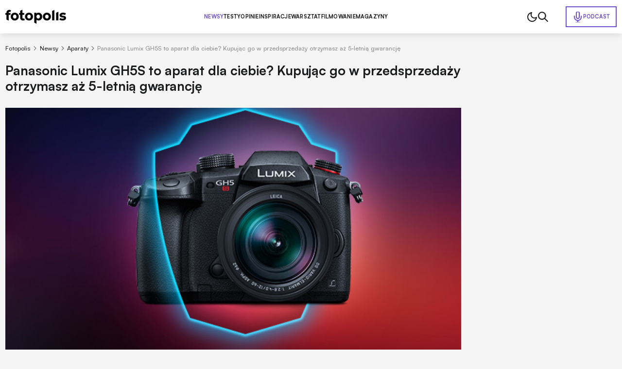

--- FILE ---
content_type: text/html; charset=utf-8
request_url: https://www.fotopolis.pl/newsy-sprzetowe/aparaty-fotograficzne/29845-panasonic-lumix-gh5s-to-aparat-dla-ciebie-kupujac-go-w-przedsprzedazy-otrzymasz-az-5-letnia-gwarancje
body_size: 40888
content:
<!DOCTYPE html>
<html lang="pl" data-theme="light">
<head>
    <base href="https://www.fotopolis.pl/newsy-sprzetowe/aparaty-fotograficzne/29845-panasonic-lumix-gh5s-to-aparat-dla-ciebie-kupujac-go-w-przedsprzedazy-otrzymasz-az-5-letnia-gwarancje" />
	<meta http-equiv="content-type" content="text/html; charset=utf-8" />
	<meta name="referrer" content="no-referrer-when-downgrade" />
	<meta name="description" content="Zaprezentowany na początku stycznia Panasonic Lumix GH5S otwiera przed systemem Mikro Cztery Trzecie nowe możliwości, stając się wyjątkowo ..." />
	<title>Panasonic Lumix GH5S to aparat dla ciebie? Kupując go w przedsprzedaży otrzymasz aż 5-letnią gwarancję | Fotopolis.pl</title>
	<link href="https://www.fotopolis.pl/newsy-sprzetowe/aparaty-fotograficzne/29845-panasonic-lumix-gh5s-to-aparat-dla-ciebie-kupujac-go-w-przedsprzedazy-otrzymasz-az-5-letnia-gwarancje" rel="canonical" />
	<link href="/favicon.ico" rel="shortcut icon" type="image/vnd.microsoft.icon" />
	<script type="application/ld+json">
{"@context":"http:\/\/schema.org","@type":"NewsArticle","mainEntityOfPage":{"@type":"WebPage","@id":"https:\/\/www.fotopolis.pl\/"},"headline":"Panasonic Lumix GH5S to aparat dla ciebie? Kupuj\u0105c go w przedsprzeda\u017cy otrzymasz a\u017c 5-letni\u0105 gwarancj\u0119","image":[],"datePublished":"2018-01-23T13:22:12+01:00","dateModified":"2018-01-23T13:24:47+01:00","publisher":{"@type":"NewsMediaOrganization","name":"AVT-Korporacja sp. z o.o.","alternateName":"Wydawnictwo AVT","url":"https:\/\/avt.pl\/","logo":"https:\/\/avt.pl\/templates\/main\/images\/logo.png","sameAs":["https:\/\/www.linkedin.com\/company\/grupaavt\/","https:\/\/pl.wikipedia.org\/wiki\/AVT-Korporacja"],"address":{"@type":"PostalAddress","streetAddress":"Leszczynowa 11","addressLocality":"Warszawa","postalCode":"03-197","addressCountry":"PL"}},"description":"Zaprezentowany na pocz\u0105tku stycznia Panasonic Lumix GH5S otwiera przed systemem Mikro Cztery Trzecie nowe mo\u017cliwo\u015bci, staj\u0105c si\u0119 wyj\u0105tkowo ciekaw\u0105 propozycj\u0105 dla os\u00f3b zawodowo filmuj\u0105cych aparatami. W ramach specjalnej promocji mo\u017cemy przed\u0142u\u017cy\u0107 gwarancj\u0119 producenta na okres 5 lat.\r\n","short_description":"","author":{"@type":"Organization","name":"Fotopolis.pl","url":"https:\/\/www.fotopolis.pl\/"}}
	</script>
	<meta name="viewport" content="width=device-width, initial-scale=1.0">
	<link rel="icon" type="image/png" sizes="16x16" href="/templates/main/images/icons/16x16.png">
	<link rel="icon" type="image/png" sizes="32x32" href="/templates/main/images/icons/32x32.png">
	<link rel="icon" type="image/png" sizes="64x64" href="/templates/main/images/icons/64x64.png">
	<link rel="icon" type="image/png" sizes="96x96" href="/templates/main/images/icons/96x96.png">
	<link rel="icon" type="image/png" sizes="114x114" href="/templates/main/images/icons/114x114.png">
	<link rel="icon" type="image/png" sizes="160x160" href="/templates/main/images/icons/160x160.png">
	<link rel="icon" type="image/png" sizes="192x192" href="/templates/main/images/icons/192x192.png">
	<link rel="icon" type="image/png" sizes="196x196" href="/templates/main/images/icons/196x196.png">
	<link rel="icon" type="image/png" sizes="310x150" href="/templates/main/images/icons/310x150.png">
	<link rel="icon" type="image/png" sizes="310x310" href="/templates/main/images/icons/310x310.png">
	<link rel="apple-touch-icon" sizes="57x57" href="/templates/main/images/icons/57x57.png">
	<link rel="apple-touch-icon" sizes="60x60" href="/templates/main/images/icons/60x60.png">
	<link rel="apple-touch-icon" sizes="72x72" href="/templates/main/images/icons/72x72.png">
	<link rel="apple-touch-icon" sizes="76x76" href="/templates/main/images/icons/76x76.png">
	<link rel="apple-touch-icon" sizes="114x114" href="/templates/main/images/icons/114x114.png">
	<link rel="apple-touch-icon" sizes="120x120" href="/templates/main/images/icons/120x120.png">
	<link rel="apple-touch-icon" sizes="144x144" href="/templates/main/images/icons/144x144.png">
	<link rel="apple-touch-icon" sizes="152x152" href="/templates/main/images/icons/152x152.png">
	<link rel="apple-touch-icon" sizes="180x180" href="/templates/main/images/icons/180x180.png">
	<meta property="og:type" content="article" >
	<meta property="og:title" content="Panasonic Lumix GH5S to aparat dla ciebie? Kupując go w przedsprzedaży otrzymasz aż 5-letnią gwarancję" >
	<meta property="og:url" content="https://www.fotopolis.pl/newsy-sprzetowe/aparaty-fotograficzne/29845-panasonic-lumix-gh5s-to-aparat-dla-ciebie-kupujac-go-w-przedsprzedazy-otrzymasz-az-5-letnia-gwarancje" >
	<meta property="og:image" content="https://www.fotopolis.pl/i/images/2/2/7/dz03NTA=_src_157227-gh5s-promocja-gwarancja-fotopolis-lead.jpg" >
	<meta property="og:site_name" content="fotopolis.pl" >
	<meta property="og:description" content="Zaprezentowany na początku stycznia Panasonic Lumix GH5S otwiera przed systemem Mikro Cztery Trzecie nowe możliwości, stając się wyjątkowo ..." >

        <script>
        function getCookieValue(e){const t=document.cookie.split(";");for(const o of t){const[t,m]=o.trim().split("=");if(t===e)return decodeURIComponent(m)}return null}const prefersColorScheme=window.matchMedia("(prefers-color-scheme: dark)"),savedTheme=getCookieValue("theme");savedTheme?document.documentElement.dataset.theme=savedTheme:prefersColorScheme.matches&&(document.documentElement.dataset.theme="dark");    </script>
        <style>
        :root,:root[data-theme="light"]{--bgBody:#f5f5f5;--bgAd:#e8e8e8;--bgItem:#fff;--bgPrimary:#6e52cf;--bgTable:#e8e8e8;--bgReverse:#fff;--bgBlack:#1a1b1c;--bgSticky:#fff;--textColorPrimary:#1a1b1c;--white:#fff;--black:#1a1b1c;--textColorSecondary:#6e52cf;--textColorGray:#525252;--borderColorPrimary:#d4d4d4;--borderColorSecondary:#484949;--gradientPrimary:linear-gradient(291deg,#9f4df9 14.07%,#6e52cf 85.93%);--fontFamilyPrimary:"Satoshi","SatoshiFallback",sans-serif;--fontFamilySecondary:"Newsreader","NewsreaderFallback",serif;--bsHeader:0 0 15px rgba(0,0,0,0.16)}:root[data-theme="dark"]{--bgBody:#1a1b1c;--bgAd:#303436;--bgItem:#222527;--bgPrimary:#b34fff;--bgReverse:#1a1b1c;--bgBlack:#212223;--bgSticky:#1f2223;--bgTable:#222527;--textColorPrimary:#fff;--textColorSecondary:#b34fff;--textColorGray:#8c8d8d;--borderColorPrimary:#3d3d3d;--bsHeader:0 0 0 rgba(0,0,0,0)}[data-theme="light"] [data-theme="dark"]{display:none}[data-theme="dark"] [data-theme="light"]{display:none}@font-face{font-family:'Satoshi';src:url("https://cdn.avt.pl/fonts/Satoshi-Variable.woff2") format("woff2"),url("https://cdn.avt.pl/fonts/Satoshi-Variable.woff") format("woff"),url("https://cdn.avt.pl/fonts/Satoshi-Variable.ttf") format("truetype");font-weight:300 900;font-display:swap;font-style:normal}@font-face{font-family:'Newsreader';src:url("https://cdn.avt.pl/fonts/Newsreader-Variable.ttf") format("truetype");font-weight:100 900;font-display:swap;font-style:normal}@font-face{font-family:"SatoshiFallback";src:local("Arial");ascent-override:92.5%;descent-override:23.5%;line-gap-override:0;size-adjust:100.5%;font-display:optional}@font-face{font-family:"NewsreaderFallback";src:local("Times New Roman");ascent-override:92.8%;descent-override:23%;line-gap-override:0;size-adjust:101%;font-display:optional}*{-webkit-box-sizing:border-box;box-sizing:border-box}html,body{margin:0;padding:0;line-height:1.2;font-family:var(--fontFamilyPrimary);background-color:var(--bgBody);color:var(--textColorPrimary);font-size:16px}@media(min-width:1025px) and (max-width:1499px){html,body{font-size:clamp(0.875rem,calc(0.7401rem + 0.2105vw), 0.9375rem)}}input,textarea{font-family:'Satoshi',sans-serif}.btn{display:-webkit-box;display:-ms-flexbox;display:flex;-webkit-box-pack:center;-ms-flex-pack:center;justify-content:center;-webkit-box-align:center;-ms-flex-align:center;align-items:center;-ms-flex-line-pack:center;align-content:center;font-size:.8125em;font-weight:700;text-decoration:none;text-transform:uppercase;color:var(--textColorPrimary);width:100%;max-width:25em;margin:2.6667em auto;letter-spacing:.03em;padding:1.6em;border:1px solid var(--textColorPrimary);text-align:center}@media(min-width:576px){.btn{font-size:.9375em;max-width:42em}}.btn--sm{max-width:22em}.bg-ad{min-height:calc(270px + 3rem);padding:1.5em 0}@media(min-width:1025px){.bg-ad{background-color:var(--bgAd)}}.ad-750x300-300x250{min-height:270px;margin-bottom:30px}@media(min-width:1025px){.ad-750x300-300x250{min-height:320px;margin-bottom:40px}}.ad-1170x350-300x250{padding:30px 0;min-height:330px}@media(min-width:1025px){.ad-1170x350-300x250{min-height:430px}}.body-fixed{overflow:hidden}body[style*="background-image"] .bg-ad--wallpaper{background-color:transparent}body[style*="background-image"] .bg-ad{width:100%;max-width:90.75rem;margin:0 auto;padding-left:.75rem;padding-right:.75rem}body[style*="background-image"] .header{background-color:transparent;-webkit-box-shadow:none;box-shadow:none}body[style*="background-image"] .header__container{-webkit-box-shadow:var(--bsHeader);box-shadow:var(--bsHeader);background-color:var(--bgSticky)}.container{width:100%;max-width:90.75rem;margin:0 auto;padding:0 .75rem;container-type:inline-size}.container--bg{background-color:var(--bgBody)}.container--grid{display:grid;gap:1.5em}@media(min-width:1025px){.container--grid{grid-template-columns:minmax(0,100%) minmax(300px,21.375em)}}.container--header{font-size:clamp(1.5em,calc(1.2596rem + 1.0397cqi), 2.1875em);font-weight:700;color:var(--textColorPrimary);padding-bottom:.75rem}.container--border{position:relative;padding-bottom:2.75rem}.container--border:after{content:"";position:absolute;left:.75rem;right:.75rem;bottom:2rem;height:2px;background-color:var(--textColorPrimary);z-index:3}.mb-2{margin-bottom:2em}.img{display:block;max-width:100%;height:auto}.pt-1{padding-top:1rem}.pt-2{padding-top:2rem}.pt-15{padding-top:1.5rem}.pt-25{padding-top:2.5rem}.pt-35{padding-top:3.5rem}.pb-1{padding-bottom:1rem}.pb-15{padding-bottom:1.5rem}.pb-2{padding-bottom:2rem}.pb-25{padding-bottom:2.5rem}.py-1{padding-top:1rem;padding-bottom:1rem}.py-2{padding-top:2rem;padding-bottom:2rem}.py-25{padding-top:2.5rem;padding-bottom:2.5rem}.text-center{text-align:center}@media(min-width:1025px){.text-center .breadcrumbs{-webkit-box-pack:center;-ms-flex-pack:center;justify-content:center}}.item-category{font-size:.6875em;padding:.3636em .7273em;text-transform:uppercase;border-radius:50px;color:var(--textColorPrimary);border:1px solid var(--textColorPrimary);font-weight:700;text-decoration:none;display:-webkit-box;display:-ms-flexbox;display:flex;-ms-flex-wrap:wrap;flex-wrap:wrap;-webkit-box-pack:center;-ms-flex-pack:center;justify-content:center;-ms-flex-line-pack:center;align-content:center;-webkit-box-align:center;-ms-flex-align:center;align-items:center;text-align:center}.item-category--lg{font-size:.8125em}.item-category--featured{color:var(--textColorSecondary);border-color:var(--textColorSecondary)}.item-date{opacity:.5;font-size:.8125em;font-weight:500;margin-top:.6154em}.item-title-16-18{font-size:clamp(1rem,calc(0.9563rem + 0.189cqi), 1.125rem)}.item-title-16-19{font-size:clamp(1em,calc(0.9344rem + 0.2836cqi), 1.1875em)}.item-title-16-22{font-size:clamp(1rem,calc(0.8689rem + 0.5671cqi), 1.375rem)}.item-title-16-24{font-size:clamp(1rem,calc(0.8251rem + 0.7561cqi), 1.5rem)}.item-title-16-26{font-size:clamp(1rem,calc(0.7814rem + 0.9452cqi), 1.625rem)}.item-title-16-30{font-size:clamp(1rem,calc(0.694rem + 1.3233cqi), 1.875rem)}.item-title-20-30{font-size:clamp(1.25rem,calc(1.0314rem + 0.9452cqi), 1.875rem)}.item-introtext-13-16{font-size:clamp(0.8125rem,calc(0.7122rem + 0.4335cqi), 1rem)}.font-secondary{font-family:"Newsreader",sans-serif}.section-header{text-decoration:none;color:var(--textColorPrimary);padding-bottom:.3429em;border-bottom:2px solid var(--textColorPrimary);display:-webkit-box;display:-ms-flexbox;display:flex;-ms-flex-wrap:wrap;flex-wrap:wrap;-ms-flex-line-pack:center;align-content:center;-webkit-box-align:center;-ms-flex-align:center;align-items:center;font-weight:900;margin-bottom:.9143em}.section-header--24-35{font-size:clamp(1.5rem,calc(1.1324rem + 1.5896cqi), 2.1875rem)}.section-header--18-24{font-size:clamp(1.125rem,calc(0.9936rem + 0.5682cqi), 1.5rem)}.section-header span{color:var(--textColorSecondary);margin-left:.15em}.section-header span:first-letter {text-transform:uppercase}.p-sticky{top:5.5em !important;-webkit-transition:top .15s ease-in-out;transition:top .15s ease-in-out}body.header-hidden .p-sticky{top:.5em !important}.d-block{display:block !important}.d-none{display:none !important}@media(min-width:576px){.d-sm-block{display:block !important}}@media(min-width:576px){.d-sm-none{display:none !important}}@media(min-width:768px){.d-md-block{display:block !important}}@media(min-width:768px){.d-md-none{display:none !important}}@media(min-width:1025px){.d-lg-block{display:block !important}}@media(min-width:1025px){.d-lg-none{display:none !important}}@media(min-width:1280px){.d-xl-block{display:block !important}}@media(min-width:1280px){.d-xl-none{display:none !important}}        .header{background-color:var(--bgSticky);position:sticky;top:0;z-index:99999;-webkit-transition:-webkit-transform .15s ease-in-out;transition:-webkit-transform .15s ease-in-out;transition:transform .15s ease-in-out;transition:transform .15s ease-in-out,-webkit-transform .15s ease-in-out}@media(min-width:1025px){.header{-webkit-box-shadow:var(--bsHeader);box-shadow:var(--bsHeader)}}.header.sticked{-webkit-transform:translate3d(0,-100%,0);transform:translate3d(0,-100%,0)}.header.sticked.scrolling-up{-webkit-transform:translate3d(0,0,0);transform:translate3d(0,0,0)}.header.menu-open .header__container{position:fixed;top:0;z-index:999999}.header.menu-open .header__menu{display:block;position:fixed;top:3.75rem;left:0;width:100vw;height:100vh;z-index:-1;background-color:var(--bgBody);padding:1.25em .75rem 0}.header.menu-open .header__menu-item{display:block;width:100%;font-size:1em;letter-spacing:.02em;border-bottom:1px solid var(--borderColorPrimary);padding:1em 0}.header.menu-open .header__menu-item--432{position:static;width:auto;padding:.5em;display:-webkit-inline-box;display:-ms-inline-flexbox;display:inline-flex;-ms-flex-wrap:wrap;flex-wrap:wrap;-ms-flex-line-pack:center;align-content:center;-webkit-box-align:center;-ms-flex-align:center;align-items:center;color:var(--white);background-color:var(--bgPrimary);margin-top:1em}.header.menu-open .header__menu-item--432:before{background-image:url("/templates/main/images/svg/mic-white.svg")}.header__container{display:-webkit-box;display:-ms-flexbox;display:flex;-ms-flex-wrap:wrap;flex-wrap:wrap;-webkit-box-pack:justify;-ms-flex-pack:justify;justify-content:space-between;-ms-flex-line-pack:center;align-content:center;-webkit-box-align:center;-ms-flex-align:center;align-items:center;-webkit-column-gap:1em;-moz-column-gap:1em;column-gap:1em;position:relative;padding-top:1em;padding-bottom:1em}@media(max-width:1024px){.header__container{-webkit-box-shadow:var(--bsHeader);box-shadow:var(--bsHeader);background-color:var(--bgSticky)}}@media(min-width:1025px){.header__container{padding-top:1.5em;padding-bottom:1.5em}}.header__menu{display:none}@media(min-width:1025px){.header__menu{display:-webkit-box;display:-ms-flexbox;display:flex;-ms-flex-wrap:wrap;flex-wrap:wrap;-ms-flex-line-pack:center;align-content:center;-webkit-box-align:center;-ms-flex-align:center;align-items:center;-webkit-column-gap:3em;-moz-column-gap:3em;column-gap:3em}}.header__menu-item{font-weight:750;font-size:.8125em;letter-spacing:.02em;text-transform:uppercase;color:var(--textColorPrimary);text-decoration:none}.header__menu-item.active{color:var(--textColorSecondary)}.header__menu-item--432{color:var(--textColorSecondary);display:-webkit-inline-box;display:-ms-inline-flexbox;display:inline-flex;-ms-flex-wrap:wrap;flex-wrap:wrap;-ms-flex-line-pack:center;align-content:center;-webkit-box-align:center;-ms-flex-align:center;align-items:center;padding:.7692em 1.0769em;border:2px solid var(--textColorSecondary);gap:.6154em;position:absolute;right:.75rem}.header__menu-item--432:before{content:"";width:1.5rem;height:1.5rem;background-image:url("/templates/main/images/svg/mic.svg");display:block;background-repeat:no-repeat;background-position:center}.header__icons{display:-webkit-box;display:-ms-flexbox;display:flex;-ms-flex-wrap:wrap;flex-wrap:wrap;-ms-flex-line-pack:center;align-content:center;-webkit-box-align:center;-ms-flex-align:center;align-items:center;-webkit-column-gap:1.5em;-moz-column-gap:1.5em;column-gap:1.5em;pointer-events:none}@media(min-width:1025px){.header__icons{padding-right:10.5em}}.header__icon{pointer-events:all;cursor:pointer}.header__icon--menu{display:-webkit-box;display:-ms-flexbox;display:flex;-ms-flex-wrap:wrap;flex-wrap:wrap;-webkit-box-orient:vertical;-webkit-box-direction:normal;-ms-flex-direction:column;flex-direction:column;-ms-flex-line-pack:justify;align-content:space-between;width:20px;height:14px;-webkit-box-pack:justify;-ms-flex-pack:justify;justify-content:space-between}@media(min-width:1025px){.header__icon--menu{display:none}}.header__icon--menu span{width:100%;height:2px;border-radius:4px;background-color:var(--textColorPrimary)}[data-theme="dark"] .header__menu-item--432:before{background-image:url("/templates/main/images/svg/mic-dark.svg")}    </style>
        <script>
if ((Math.random() * 101) < 30) {
(function () {
        var webSdkScript = document.createElement("script");
        webSdkScript.src =
            "/templates/main/js/grafana-sdk.js";
        webSdkScript.onload = () => {
            window.GrafanaFaroWebSdk.initializeFaro({
                url: "https://grafana.avt.pl/collect",
                apiKey: 'uiCyJmVDiN3PBdY4YRJ5E6iX4cFl',
                app: {
                    name: "Fotopolis",
                    version: "1.0.0",
                    environment: "production",
                },
                trackWebVitalsAttribution: true,
            });
            var webTracingScript = document.createElement("script");
            webTracingScript.src =
                "/templates/main/js/grafana-tracing.js";
            webTracingScript.onload = () => {
                window.GrafanaFaroWebSdk.faro.instrumentations.add(
                    new window.GrafanaFaroWebTracing.TracingInstrumentation()
                );
            };
            document.head.appendChild(webTracingScript);
        };
        document.head.appendChild(webSdkScript);
    })();
}
</script><style>
@media(min-width: 1500px) {
html, body {
font-size: 15px !important;
}
}
</style><meta name="robots" content="max-image-preview:large"><script async src="https://a.spolecznosci.net/core/ee9c84d391914db250e29df35f9d1ad4/main.js"></script><!-- Facebook Pixel Code -->
<script>
!function(f,b,e,v,n,t,s){if(f.fbq)return;n=f.fbq=function(){n.callMethod?
n.callMethod.apply(n,arguments):n.queue.push(arguments)};if(!f._fbq)f._fbq=n;
n.push=n;n.loaded=!0;n.version='2.0';n.queue=[];t=b.createElement(e);t.async=!0;
t.src=v;s=b.getElementsByTagName(e)[0];s.parentNode.insertBefore(t,s)}(window,
document,'script','https://connect.facebook.net/en_US/fbevents.js');
fbq('init', '879273692110086');
fbq('track', 'PageView');
</script>
<!-- DO NOT MODIFY -->
<!-- End Facebook Pixel Code --><!-- Google Tag Manager -->
<script>(function(w,d,s,l,i){w[l]=w[l]||[];w[l].push({'gtm.start':
new Date().getTime(),event:'gtm.js'});var f=d.getElementsByTagName(s)[0],
j=d.createElement(s),dl=l!='dataLayer'?'&l='+l:'';j.async=true;j.src=
'//www.googletagmanager.com/gtm.js?id='+i+dl;f.parentNode.insertBefore(j,f);
})(window,document,'script','dataLayer','GTM-MC5CWL');</script>
<!-- End Google Tag Manager --><link rel="manifest" href="/manifest.json">
<script charset="UTF-8" src="https://s-eu-1.pushpushgo.com/js/5c13a756984fb4000bdaf979.js" async="async"></script>

    <script>
        window.safeRequestIdleCallback = function (cb) {
            return (window.requestIdleCallback || function (cb) {
                return setTimeout(cb, 100);
            })(cb);
        };
    </script>
</head>

<body>

    <!-- Facebook Pixel Code -->
<noscript><img height="1" width="1" alt="" style="display:none"
src="https://www.facebook.com/tr?id=879273692110086&ev=PageView&noscript=1"
/></noscript>
<!-- DO NOT MODIFY -->
<!-- End Facebook Pixel Code --><!-- Google Tag Manager -->
<noscript><iframe src="//www.googletagmanager.com/ns.html?id=GTM-MC5CWL"
height="0" width="0" style="display:none;visibility:hidden"></iframe></noscript>
<!-- End Google Tag Manager -->
    

    <header class="header">
        <div class="container header__container">
            <a class="header__logo" href="/">
                <img class="header__logo-img img" src="/templates/main/images/svg/logo.svg" alt="logo" width="125" height="29" loading="eager" fetchpriority="high" data-theme="light">
                <img class="header__logo-img img" src="/templates/main/images/svg/logo-white.svg" alt="logo" width="125" height="29" loading="eager" fetchpriority="high" data-theme="dark">
            </a>
            

<div class="header__menu">
    <a href="/newsy-sprzetowe" class="header__menu-item header__menu-item--296 active">Newsy</a><a href="/testy" class="header__menu-item header__menu-item--126">Testy</a><a href="/opinie" class="header__menu-item header__menu-item--298">Opinie</a><a href="/inspiracje" class="header__menu-item header__menu-item--297">Inspiracje</a><a href="/warsztat" class="header__menu-item header__menu-item--299">Warsztat</a><a href="/filmowanie" class="header__menu-item header__menu-item--452">Filmowanie</a><a href="/magazyny" class="header__menu-item header__menu-item--457">Magazyny</a><a href="/podcast" class="header__menu-item header__menu-item--432">Podcast</a></div>

            <div class="header__icons">
                                    <img class="header__icon img js-theme-switch" src="/templates/main/images/svg/moon.svg" alt="" loading="eager" fetchpriority="high" width="24" height="24" data-theme="light">
                    <img class="header__icon img js-theme-switch" src="/templates/main/images/svg/sun.svg" alt="" loading="eager" fetchpriority="high" width="24" height="24" data-theme="dark">
                                <img class="header__icon img js-search-toggle" src="/templates/main/images/svg/search-black.svg" alt="" loading="eager" fetchpriority="high" width="21" height="21" data-theme="light">
                <img class="header__icon img js-search-toggle" src="/templates/main/images/svg/search.svg" alt="" loading="eager" fetchpriority="high" width="21" height="21" data-theme="dark">
                <div class="header__icon header__icon--menu js-menu-toggle">
                    <span></span>
                    <span></span>
                    <span></span>
                </div>
            </div>
        </div>
    </header>
    <script>
        function setCookie(e,t,n){const o=new Date;o.setTime(o.getTime()+24*n*60*60*1e3);const s="expires="+o.toUTCString();document.cookie=`${e}=${t}; ${s}; path=/`}document.addEventListener("DOMContentLoaded",(()=>{const e=document.body,t=document.getElementsByClassName("js-theme-switch"),n=document.documentElement;if(t.length>0)for(const r of t)r.addEventListener("click",(()=>{const e=n.dataset.theme;var t;t="light"===e?"dark":"light",n.dataset.theme=t,setCookie("theme",t,365)}));const o=document.querySelectorAll(".js-search-toggle"),s=document.querySelector(".js-search");if(o.length&&s)for(let a=0;a<o.length;a++)o[a].addEventListener("click",(()=>{s.classList.toggle("open")}));const i=document.querySelector(".header");let c=0,l=!1;if(i){function d(){const t=window.scrollY,n=window.innerWidth,o=function(){let e=0,t=i.previousElementSibling;for(;t;)e+=t.offsetHeight,t=t.previousElementSibling;return e}(),s=i.offsetHeight,d=t>(n>1024?o:o+s);i.classList.toggle("sticked",d);const r=t;d&&r>c?(e.classList.add("header-hidden"),i.classList.remove("scrolling-up")):(e.classList.remove("header-hidden"),i.classList.add("scrolling-up")),c=r<=0?0:r,l=!1}d(),window.addEventListener("scroll",(function(){l||(l=!0,requestAnimationFrame(d))}))}document.querySelector(".js-menu-toggle").addEventListener("click",(function(){i.classList.toggle("menu-open"),e.classList.toggle("body-fixed")}))}),{once:!0});    </script>



<div id="message-answer" class="   ">
    <div id="system-message-container">
	</div>

</div>
<style>
    .single-article__fulltext img,.single-article__fulltext.font-secondary img{display:block;max-width:100%;height:auto}.single-article__fulltext .wyrazenie,.single-article__fulltext.font-secondary .wyrazenie{margin:1.8286em auto;max-width:none;width:100%;font-size:clamp(1.375rem,calc(1.0903rem + 1.2311cqi), 2.1875rem);font-weight:700;line-height:1.4;padding-left:.9143em;position:relative}.single-article__fulltext .wyrazenie:before,.single-article__fulltext.font-secondary .wyrazenie:before{content:"";width:.2286em;top:0;right:auto;bottom:0;left:0;margin:auto;position:absolute;background-color:var(--bgPrimary)}.single-article__fulltext .iso-description,.single-article__fulltext.font-secondary .iso-description{margin-top:-1.6em;margin-bottom:4em}.single-article__fulltext .iso-description,.single-article__fulltext .iso-description *,.single-article__fulltext.font-secondary .iso-description,.single-article__fulltext.font-secondary .iso-description *{color:var(--textColorGray) !important;text-align:left !important;font-size:.9375rem !important;font-weight:400 !important}.single-article__fulltext .specyfikacja,.single-article__fulltext.font-secondary .specyfikacja{font-size:1.063em;width:100%}.single-article__fulltext .specyfikacja tr,.single-article__fulltext.font-secondary .specyfikacja tr{border-color:var(--borderColorPrimary)}.single-article__fulltext .specyfikacja tr:nth-child(2n),.single-article__fulltext.font-secondary .specyfikacja tr:nth-child(2n){background-color:var(--bgTable)}.single-article__fulltext .specyfikacja td,.single-article__fulltext.font-secondary .specyfikacja td{border:1px solid var(--borderColorPrimary);padding:.54em .8em}.single-article__fulltext .specyfikacja td:first-child,.single-article__fulltext.font-secondary .specyfikacja td:first-child{font-weight:700}.single-article__fulltext iframe[src*="youtube.com"],.single-article__fulltext.font-secondary iframe[src*="youtube.com"]{margin:0 auto;display:block;width:100%;height:100%;aspect-ratio:16 / 9}.single-article__fulltext .tag-video,.single-article__fulltext.font-secondary .tag-video{position:relative;margin-top:2.5em;margin-bottom:2.5em;aspect-ratio:16 / 9}.single-article__fulltext .tag-video iframe,.single-article__fulltext.font-secondary .tag-video iframe{position:absolute;top:0;left:0;width:100%;height:100%}.single-article__fulltext .tritable-item,.single-article__fulltext.font-secondary .tritable-item{margin-left:auto;margin-right:auto;max-width:47.25rem !important}@media(min-width:1366px){.single-article__fulltext .tritable-item,.single-article__fulltext.font-secondary .tritable-item{margin-left:auto;margin-right:4.8rem !important}}.single-article__fulltext .article-commercial,.single-article__fulltext.font-secondary .article-commercial{margin:2.5em auto;max-width:none;background-color:var(--bgItem);padding:2em;font-family:var(--fontFamilyPrimary)}.single-article__fulltext .article-commercial img,.single-article__fulltext.font-secondary .article-commercial img{display:block;max-width:100%;height:auto}.single-article__fulltext .article-commercial .a-c-title,.single-article__fulltext.font-secondary .article-commercial .a-c-title{font-size:1.25em;font-weight:750;text-transform:uppercase;padding-bottom:.6em;border-bottom:2px solid var(--bgPrimary);margin-bottom:2em}.single-article__fulltext .article-commercial .row,.single-article__fulltext.font-secondary .article-commercial .row{display:grid;gap:1.5em;grid-template-columns:minmax(0,30%) minmax(0,70%)}.single-article__fulltext .article-commercial .row>*,.single-article__fulltext.font-secondary .article-commercial .row>*{font-size:1.125em;line-height:1.5}.single-article__fulltext .article-commercial .a-c-item,.single-article__fulltext.font-secondary .article-commercial .a-c-item{margin-bottom:1em}.single-article__fulltext .article-commercial .a-c-item:last-child,.single-article__fulltext.font-secondary .article-commercial .a-c-item:last-child{margin-bottom:0}.single-article__fulltext .article-gallery,.single-article__fulltext.font-secondary .article-gallery{margin:2.5em auto;max-width:none;font-family:var(--fontFamilyPrimary);-webkit-column-count:2;-moz-column-count:2;column-count:2;-webkit-column-gap:.375em;-moz-column-gap:.375em;column-gap:.375em}.single-article__fulltext .article-gallery__wrap,.single-article__fulltext.font-secondary .article-gallery__wrap{max-width:none;margin:0}.single-article__fulltext .article-gallery__item,.single-article__fulltext.font-secondary .article-gallery__item{display:block;padding-bottom:.375em}.single-article__fulltext .article-gallery__item:nth-child(3),.single-article__fulltext.font-secondary .article-gallery__item:nth-child(3){padding-top:3.625em}.single-article__fulltext .article-gallery__item:nth-child(3):after,.single-article__fulltext.font-secondary .article-gallery__item:nth-child(3):after{top:1.2609em}.single-article__fulltext .article-gallery__item--last,.single-article__fulltext.font-secondary .article-gallery__item--last{position:relative}.single-article__fulltext .article-gallery__item--last:after,.single-article__fulltext.font-secondary .article-gallery__item--last:after{content:"+" attr(data-counter);position:absolute;top:0;right:0;bottom:.1304em;left:0;font-size:2.875em;color:var(--white);background-color:rgba(0,0,0,0.6);z-index:3;display:-webkit-box;display:-ms-flexbox;display:flex;-ms-flex-wrap:wrap;flex-wrap:wrap;-webkit-box-pack:center;-ms-flex-pack:center;justify-content:center;-webkit-box-align:center;-ms-flex-align:center;align-items:center;-ms-flex-line-pack:center;align-content:center}.single-article__fulltext .products-in-article,.single-article__fulltext.font-secondary .products-in-article{font-size:1rem;max-width:none;margin:2.5em auto;background-color:var(--bgItem);font-family:var(--fontFamilyPrimary);padding:1em}@media(min-width:576px){.single-article__fulltext .products-in-article,.single-article__fulltext.font-secondary .products-in-article{padding:2em}}@media(min-width:768px){.single-article__fulltext .products-in-article,.single-article__fulltext.font-secondary .products-in-article{padding:1em}}@media(min-width:1025px){.single-article__fulltext .products-in-article,.single-article__fulltext.font-secondary .products-in-article{padding:2em}}.single-article__fulltext .products-in-article__wrap,.single-article__fulltext.font-secondary .products-in-article__wrap{display:grid;-webkit-box-pack:justify;-ms-flex-pack:justify;justify-content:space-between;gap:1em}@media(min-width:768px){.single-article__fulltext .products-in-article__wrap,.single-article__fulltext.font-secondary .products-in-article__wrap{grid-template-columns:repeat(3,1fr)}}.single-article__fulltext .products-in-article__item,.single-article__fulltext.font-secondary .products-in-article__item{-ms-flex-negative:0;flex-shrink:0;display:grid;gap:1em;color:var(--textColorPrimary);text-decoration:none;width:100%;text-align:left;grid-template-columns:135px minmax(0,100%)}@media(min-width:576px){.single-article__fulltext .products-in-article__item,.single-article__fulltext.font-secondary .products-in-article__item{grid-template-columns:1fr 1fr}}@media(min-width:768px){.single-article__fulltext .products-in-article__item,.single-article__fulltext.font-secondary .products-in-article__item{text-align:center;max-width:19.125em;grid-template-columns:1fr}}@media(max-width:767px){.single-article__fulltext .products-in-article__item-picture,.single-article__fulltext.font-secondary .products-in-article__item-picture{grid-column:1;grid-row:1 / span 2}}.single-article__fulltext .products-in-article__item-name,.single-article__fulltext.font-secondary .products-in-article__item-name{font-weight:700}@media(max-width:767px){.single-article__fulltext .products-in-article__item-name,.single-article__fulltext.font-secondary .products-in-article__item-name{grid-column:2;grid-row:1;-ms-flex-item-align:end;align-self:flex-end}}.single-article__fulltext .products-in-article__item-btn,.single-article__fulltext.font-secondary .products-in-article__item-btn{color:var(--white);background-color:var(--bgPrimary);display:-webkit-box;display:-ms-flexbox;display:flex;-webkit-box-pack:center;-ms-flex-pack:center;justify-content:center;-webkit-box-align:center;-ms-flex-align:center;align-items:center;-ms-flex-line-pack:center;align-content:center;font-size:.8125em;text-transform:uppercase;-ms-flex-wrap:wrap;flex-wrap:wrap;font-weight:700;-ms-flex-item-align:end;align-self:flex-end;margin:0 auto;height:3.25em;width:10em}@media(min-width:576px){.single-article__fulltext .products-in-article__item-btn,.single-article__fulltext.font-secondary .products-in-article__item-btn{height:4em;width:12.3077em}}@media(max-width:767px){.single-article__fulltext .products-in-article__item-btn,.single-article__fulltext.font-secondary .products-in-article__item-btn{grid-column:2;grid-row:2;-ms-flex-item-align:start;align-self:flex-start;margin:0}}.single-article__fulltext .guide-template,.single-article__fulltext.font-secondary .guide-template{font-size:1rem;max-width:none;margin:2.5em auto;font-family:var(--fontFamilyPrimary);padding:clamp(1rem,calc(-0.0501rem + 4.5412cqi), 4rem);background-color:var(--bgItem);text-align:center}.single-article__fulltext .guide-template__blue,.single-article__fulltext.font-secondary .guide-template__blue{font-size:clamp(0.6875rem,calc(0.5538rem + 0.578cqi), 0.9375rem);padding:.3636em .7273em;text-transform:uppercase;border-radius:50px;color:var(--textColorSecondary);border:1px solid var(--textColorSecondary);font-weight:700;display:-webkit-inline-box;display:-ms-inline-flexbox;display:inline-flex;-webkit-box-pack:center;-ms-flex-pack:center;justify-content:center;-webkit-box-align:center;-ms-flex-align:center;align-items:center;-ms-flex-line-pack:center;align-content:center;margin-bottom:.8em}.single-article__fulltext .guide-template__title,.single-article__fulltext.font-secondary .guide-template__title{font-weight:630;font-size:clamp(1.25rem,calc(1.0312rem + 0.9461cqi), 1.875rem);margin-bottom:.4em}.single-article__fulltext .guide-template__price,.single-article__fulltext.font-secondary .guide-template__price{font-size:clamp(0.875rem,calc(0.8094rem + 0.2838cqi), 1.0625rem)}.single-article__fulltext .guide-template__image,.single-article__fulltext.font-secondary .guide-template__image{margin:clamp(1rem,calc(-0.0501rem + 4.5412cqi), 2rem) auto}.single-article__fulltext .guide-template__image img,.single-article__fulltext.font-secondary .guide-template__image img{display:block;max-width:100%;height:auto;margin:0 auto}.single-article__fulltext .guide-template__list,.single-article__fulltext.font-secondary .guide-template__list{max-width:35em;margin:clamp(1rem,calc(-0.0501rem + 4.5412cqi), 2rem) auto;display:grid;font-size:clamp(0.875rem,calc(0.8094rem + 0.2838cqi), 1.0625rem);gap:.9412em;text-align:left}.single-article__fulltext .guide-template__list-item,.single-article__fulltext.font-secondary .guide-template__list-item{display:-webkit-box;display:-ms-flexbox;display:flex;-ms-flex-wrap:wrap;flex-wrap:wrap;-webkit-box-pack:justify;-ms-flex-pack:justify;justify-content:space-between;padding-bottom:.9412em;border-bottom:1px solid var(--borderColorPrimary)}.single-article__fulltext .guide-template__list-item-left,.single-article__fulltext.font-secondary .guide-template__list-item-left{font-weight:700}.single-article__fulltext .guide-template__description,.single-article__fulltext.font-secondary .guide-template__description{text-align:left;margin:clamp(1rem,calc(-0.0501rem + 4.5412cqi), 2rem) auto}.single-article__fulltext .guide-template__description img,.single-article__fulltext.font-secondary .guide-template__description img{margin:2em auto}.single-article__fulltext .guide-template__description p,.single-article__fulltext.font-secondary .guide-template__description p{font-size:clamp(1rem,calc(0.9125rem + 0.3784cqi), 1.25rem);line-height:1.5;margin:0 0 1em}.single-article__fulltext .guide-template__description p:last-child,.single-article__fulltext.font-secondary .guide-template__description p:last-child{margin:0}.single-article__fulltext .guide-template__btn,.single-article__fulltext.font-secondary .guide-template__btn{font-size:clamp(0.8125rem,calc(0.6788rem + 0.578cqi), 1.0625rem);padding:1.4118em 2.823em;min-width:16.4706em;display:-webkit-inline-box;display:-ms-inline-flexbox;display:inline-flex;-ms-flex-wrap:wrap;flex-wrap:wrap;-webkit-box-pack:center;-ms-flex-pack:center;justify-content:center;-ms-flex-line-pack:center;align-content:center;-webkit-box-align:center;-ms-flex-align:center;align-items:center;text-align:center;text-decoration:none;text-transform:uppercase;color:var(--white);background-color:var(--bgPrimary);margin:0 auto}.single-article__fulltext .plus-and-minus,.single-article__fulltext.font-secondary .plus-and-minus{margin:2.5em auto;max-width:none;font-size:1rem}.single-article__fulltext .plus-and-minus .row,.single-article__fulltext.font-secondary .plus-and-minus .row{display:grid;gap:1.5em}@media(min-width:768px){.single-article__fulltext .plus-and-minus .row,.single-article__fulltext.font-secondary .plus-and-minus .row{grid-template-columns:repeat(2,1fr)}}.single-article__fulltext .plus-and-minus__shadow,.single-article__fulltext.font-secondary .plus-and-minus__shadow{background-color:var(--bgItem);padding:clamp(1rem,calc(0.4653rem + 2.3121vw), 2rem)}.single-article__fulltext .plus-and-minus__title,.single-article__fulltext.font-secondary .plus-and-minus__title{font-size:1em;color:var(--textColorSecondary);text-transform:uppercase;font-weight:700;display:-webkit-box;display:-ms-flexbox;display:flex;-ms-flex-wrap:wrap;flex-wrap:wrap;-ms-flex-line-pack:center;align-content:center;-webkit-box-align:center;-ms-flex-align:center;align-items:center;gap:.25em;padding-bottom:.5em;margin-bottom:1em;border-bottom:1px solid var(--borderColorPrimary)}.single-article__fulltext .plus-and-minus__list,.single-article__fulltext.font-secondary .plus-and-minus__list{margin:0;padding:0 0 0 1em;font-size:1.0625em;line-height:1.3;font-weight:700}.single-article__fulltext .plus-and-minus__list-el,.single-article__fulltext.font-secondary .plus-and-minus__list-el{margin-bottom:.4em}.single-article__fulltext .plus-and-minus__list-el:last-child,.single-article__fulltext.font-secondary .plus-and-minus__list-el:last-child{margin-bottom:0}.single-article__fulltext .fotoforma,.single-article__fulltext.font-secondary .fotoforma{margin-left:0;margin-right:0;max-width:calc(100vw - 1.5rem)}@media(min-width:1025px){.single-article__fulltext .fotoforma,.single-article__fulltext.font-secondary .fotoforma{max-width:none}}.single-article__fulltext .fotoforma__header,.single-article__fulltext.font-secondary .fotoforma__header{color:var(--white)}.single-article__fulltext .fotoforma__item,.single-article__fulltext.font-secondary .fotoforma__item{color:var(--textColorPrimary)}.single-article__fulltext .cyfrowepl,.single-article__fulltext.font-secondary .cyfrowepl{margin-left:0;margin-right:0;max-width:calc(100vw - 1.5rem)}@media(min-width:1025px){.single-article__fulltext .cyfrowepl,.single-article__fulltext.font-secondary .cyfrowepl{max-width:none}}.single-article__fulltext .imagesInContent,.single-article__fulltext.font-secondary .imagesInContent{display:block}.single-article__fulltext .imagesInContent[data-oryginal],.single-article__fulltext.font-secondary .imagesInContent[data-oryginal]{position:relative}.single-article__fulltext .imagesInContent[data-oryginal]:after,.single-article__fulltext.font-secondary .imagesInContent[data-oryginal]:after{content:"Pobierz";font-size:.685em;text-transform:uppercase;text-decoration:none;padding:.7692em 1.6923em .7692em 3.992em;color:var(--textColorPrimary);letter-spacing:.02em;font-weight:700;position:absolute;top:auto;right:0;bottom:0;left:auto;background-image:url("/templates/main/images/svg/download-black.svg");background-repeat:no-repeat;background-position:1.5385em .7692em;background-size:1.8462em;background-color:var(--bgItem)}.single-article__fulltext .gallery-item,.single-article__fulltext.font-secondary .gallery-item{max-width:none;margin:2.1053em auto;display:-webkit-box;display:-ms-flexbox;display:flex;-ms-flex-wrap:wrap;flex-wrap:wrap;-webkit-box-pack:justify;-ms-flex-pack:justify;justify-content:space-between;-ms-flex-line-pack:center;align-content:center;-webkit-box-align:center;-ms-flex-align:center;align-items:center;gap:1em}.single-article__fulltext .gallery-item__download,.single-article__fulltext.font-secondary .gallery-item__download{display:-webkit-box;display:-ms-flexbox;display:flex;-ms-flex-wrap:wrap;flex-wrap:wrap;gap:1em;font-size:.685em;text-transform:uppercase;text-decoration:none;padding:.7692em 1.6923em;color:var(--textColorPrimary);letter-spacing:.02em;font-weight:700;border:1px solid var(--textColorPrimary);-webkit-box-align:center;-ms-flex-align:center;align-items:center;-ms-flex-line-pack:center;align-content:center;margin-left:auto;margin-right:0}.single-article__fulltext .buy-from-partner,.single-article__fulltext.font-secondary .buy-from-partner{display:-webkit-box;display:-ms-flexbox;display:flex;-ms-flex-wrap:wrap;flex-wrap:wrap;max-width:100%;margin:2.5em auto;min-height:13.125em}.single-article__fulltext .buy-from-partner br,.single-article__fulltext.font-secondary .buy-from-partner br{display:none}.single-article__fulltext .buy-from-partner__left,.single-article__fulltext.font-secondary .buy-from-partner__left{background-color:var(--black);display:-webkit-box;display:-ms-flexbox;display:flex;-ms-flex-wrap:wrap;flex-wrap:wrap;-webkit-box-pack:center;-ms-flex-pack:center;justify-content:center;-ms-flex-line-pack:center;align-content:center;-webkit-box-align:center;-ms-flex-align:center;align-items:center;width:100%;padding:1em}@media(min-width:768px){.single-article__fulltext .buy-from-partner__left,.single-article__fulltext.font-secondary .buy-from-partner__left{padding:1.5em;max-width:14.6875em}}.single-article__fulltext .buy-from-partner__left img,.single-article__fulltext.font-secondary .buy-from-partner__left img{display:block;height:auto;margin:0 auto;max-width:10em}@media(min-width:768px){.single-article__fulltext .buy-from-partner__left img,.single-article__fulltext.font-secondary .buy-from-partner__left img{max-width:100%}}.single-article__fulltext .buy-from-partner__right,.single-article__fulltext.font-secondary .buy-from-partner__right{display:-webkit-box;display:-ms-flexbox;display:flex;-ms-flex-wrap:wrap;flex-wrap:wrap;-webkit-box-align:center;-ms-flex-align:center;align-items:center;-ms-flex-line-pack:center;align-content:center;background-color:var(--bgItem);width:100%;padding:1.5em}@media(min-width:768px){.single-article__fulltext .buy-from-partner__right,.single-article__fulltext.font-secondary .buy-from-partner__right{max-width:calc(100% - 14.6875em)}}.single-article__fulltext .buy-from-partner__right a,.single-article__fulltext.font-secondary .buy-from-partner__right a{color:var(--textColorPrimary);text-decoration:none}.single-article__fulltext .buy-from-partner__right>a,.single-article__fulltext.font-secondary .buy-from-partner__right>a{width:100%}@media(min-width:768px){.single-article__fulltext .buy-from-partner__right>a,.single-article__fulltext.font-secondary .buy-from-partner__right>a{max-width:21.875em}}.single-article__fulltext .buy-from-partner__right img,.single-article__fulltext.font-secondary .buy-from-partner__right img{display:block;max-width:18.75em;height:auto;margin:0 auto}@media(min-width:768px){.single-article__fulltext .buy-from-partner__right img,.single-article__fulltext.font-secondary .buy-from-partner__right img{max-width:12.5em}}.single-article__fulltext .buy-from-partner__right-text,.single-article__fulltext.font-secondary .buy-from-partner__right-text{-webkit-box-flex:2;-ms-flex-positive:2;flex-grow:2;text-align:center;padding:1em}.single-article__fulltext .buy-from-partner__right-text-title a,.single-article__fulltext.font-secondary .buy-from-partner__right-text-title a{display:block;font-size:clamp(1rem,calc(0.9563rem + 0.189cqi), 1.125rem);font-weight:700;margin-bottom:1em}.single-article__fulltext .buy-from-partner__right-text-btn a,.single-article__fulltext.font-secondary .buy-from-partner__right-text-btn a{background-color:#cfb56d;color:var(--white);display:-webkit-box;display:-ms-flexbox;display:flex;-ms-flex-wrap:wrap;flex-wrap:wrap;-webkit-box-pack:center;-ms-flex-pack:center;justify-content:center;-ms-flex-line-pack:center;align-content:center;-webkit-box-align:center;-ms-flex-align:center;align-items:center;padding:1.75em 1em;font-size:.8125em;text-transform:uppercase;font-weight:700;max-width:14.5em;margin:0 auto}.single-article__fulltext .pros-cons,.single-article__fulltext.font-secondary .pros-cons{font-size:1rem;display:grid;gap:1.5em;max-width:100%;margin:2.1053em auto}@media(min-width:576px){.single-article__fulltext .pros-cons,.single-article__fulltext.font-secondary .pros-cons{grid-template-columns:repeat(2,1fr)}}.single-article__fulltext .pros-cons__col,.single-article__fulltext.font-secondary .pros-cons__col{background-color:var(--bgItem);padding:clamp(1rem,calc(0.4653rem + 2.3121vw), 2rem)}.single-article__fulltext .pros-cons__col-title,.single-article__fulltext.font-secondary .pros-cons__col-title{font-size:1em;color:var(--textColorSecondary);text-transform:uppercase;font-weight:700;display:-webkit-box;display:-ms-flexbox;display:flex;-ms-flex-wrap:wrap;flex-wrap:wrap;-ms-flex-line-pack:center;align-content:center;-webkit-box-align:center;-ms-flex-align:center;align-items:center;gap:.25em;padding-bottom:.5em;margin-bottom:1em;border-bottom:1px solid var(--borderColorPrimary)}.single-article__fulltext .pros-cons__col-title:before,.single-article__fulltext.font-secondary .pros-cons__col-title:before{content:"";width:1.5rem;height:1.5rem;background-position:center;background-repeat:no-repeat}.single-article__fulltext .pros-cons__col-title--pros:before,.single-article__fulltext.font-secondary .pros-cons__col-title--pros:before{background-image:url("/templates/main/images/svg/plus.svg")}.single-article__fulltext .pros-cons__col-title--cons:before,.single-article__fulltext.font-secondary .pros-cons__col-title--cons:before{background-image:url("/templates/main/images/svg/minus.svg")}.single-article__fulltext .pros-cons__list,.single-article__fulltext.font-secondary .pros-cons__list{margin:0;font-size:1rem;padding-left:1.4em}.single-article__fulltext .pros-cons__list-item,.single-article__fulltext.font-secondary .pros-cons__list-item{font-size:1.0625em;font-weight:700;line-height:1.29;margin-bottom:.4em}.single-article__fulltext .pros-cons__list-item:last-child,.single-article__fulltext.font-secondary .pros-cons__list-item:last-child{margin-bottom:0}.single-article__fulltext .highlighted-text,.single-article__fulltext.font-secondary .highlighted-text{margin:1.8286em auto;max-width:none;width:100%;font-size:clamp(1.375rem,calc(1.0903rem + 1.2311cqi), 2.1875rem);font-weight:700;line-height:1.4;padding-left:.9143em;position:relative}.single-article__fulltext .highlighted-text:before,.single-article__fulltext.font-secondary .highlighted-text:before{content:"";width:.2286em;top:0;right:auto;bottom:0;left:0;margin:auto;position:absolute;background-color:var(--bgPrimary)}.single-article__fulltext .download-package,.single-article__fulltext.font-secondary .download-package{background-color:var(--bgBlack);color:var(--white);font-size:clamp(0.8125rem,calc(0.7457rem + 0.289cqi), 0.9375rem);height:4.8em;padding:1em;display:-webkit-box;display:-ms-flexbox;display:flex;-ms-flex-wrap:wrap;flex-wrap:wrap;-webkit-box-pack:center;-ms-flex-pack:center;justify-content:center;-webkit-box-align:center;-ms-flex-align:center;align-items:center;-ms-flex-line-pack:center;align-content:center;text-align:center;text-transform:uppercase;font-weight:700;letter-spacing:.03em;text-decoration:none}.single-article__fulltext .download-package__wrap,.single-article__fulltext.font-secondary .download-package__wrap{margin-top:2.1053em;margin-bottom:2.1053em}.single-article__fulltext .download-package:before,.single-article__fulltext.font-secondary .download-package:before{content:"";width:1.6em;height:1.6em;background-image:url("/templates/main/images/svg/download-white.svg");background-position:center;background-repeat:no-repeat;margin-right:.5333em}.single-article__fulltext .before-after,.single-article__fulltext.font-secondary .before-after{position:relative;width:100%;overflow:hidden;padding-bottom:56.25%;-webkit-user-select:none;-moz-user-select:none;-ms-user-select:none;user-select:none;max-width:100%;margin:2.1053em auto}.single-article__fulltext .before-after.dragging .before-after__thumb,.single-article__fulltext.font-secondary .before-after.dragging .before-after__thumb{cursor:-webkit-grabbing;cursor:grabbing}.single-article__fulltext .before-after *,.single-article__fulltext.font-secondary .before-after *{-webkit-user-select:none;-moz-user-select:none;-ms-user-select:none;user-select:none}.single-article__fulltext .before-after a,.single-article__fulltext.font-secondary .before-after a{pointer-events:none}.single-article__fulltext .before-after img,.single-article__fulltext.font-secondary .before-after img{display:block;position:absolute;left:0;top:0;max-width:none}.single-article__fulltext .before-after__thumb,.single-article__fulltext.font-secondary .before-after__thumb{position:absolute;left:calc(50% - 1px);width:2px;height:100%;background:#fff;color:#fff;z-index:3;-webkit-transform-origin:50% 50%;transform-origin:50% 50%;cursor:-webkit-grab;cursor:grab}.single-article__fulltext .before-after__thumb div,.single-article__fulltext.font-secondary .before-after__thumb div{position:absolute;top:0;bottom:0;width:2em;left:-2em;right:auto;display:-webkit-box;display:-ms-flexbox;display:flex;-ms-flex-wrap:wrap;flex-wrap:wrap;-webkit-box-pack:center;-ms-flex-pack:center;justify-content:center;-webkit-box-align:center;-ms-flex-align:center;align-items:center;-ms-flex-line-pack:center;align-content:center;font-size:2em}.single-article__fulltext .before-after__thumb div:last-child,.single-article__fulltext.font-secondary .before-after__thumb div:last-child{left:auto;right:-2em}.single-article__fulltext .before-after__before,.single-article__fulltext .before-after__after,.single-article__fulltext.font-secondary .before-after__before,.single-article__fulltext.font-secondary .before-after__after{height:100%;width:50%;overflow:hidden;position:absolute;top:0;left:0}.single-article__fulltext .before-after__after,.single-article__fulltext.font-secondary .before-after__after{left:auto;right:0}.single-article__fulltext .before-after__after img,.single-article__fulltext.font-secondary .before-after__after img{right:0;left:auto}.single-article__fulltext .article-summary,.single-article__fulltext.font-secondary .article-summary{padding:clamp(1rem,calc(0.4653rem + 2.3121vw), 2rem);margin-bottom:3em;background-color:var(--bgItem)}.single-article__fulltext .article-summary__title,.single-article__fulltext.font-secondary .article-summary__title{font-size:1em;color:var(--textColorSecondary);text-transform:uppercase;font-weight:700;margin:0 0 1em}.single-article__fulltext .article-summary__list,.single-article__fulltext.font-secondary .article-summary__list{padding-left:1.25em;margin:0}.single-article__fulltext .article-summary__list-item,.single-article__fulltext.font-secondary .article-summary__list-item{font-size:1.0625em;font-weight:700;line-height:1.76}.single-article__fulltext .read-also,.single-article__fulltext.font-secondary .read-also{margin-top:3em;margin-bottom:3em;background-color:var(--bgItem);padding:1em}@media(min-width:576px){.single-article__fulltext .read-also,.single-article__fulltext.font-secondary .read-also{padding:1.5em}}.single-article__fulltext .read-also__title,.single-article__fulltext.font-secondary .read-also__title{font-size:1em;text-transform:uppercase;font-weight:700;margin-bottom:1.5em;padding-bottom:.75em;border-bottom:1px solid var(--borderColorPrimary)}.single-article__fulltext .read-also__item,.single-article__fulltext.font-secondary .read-also__item{display:-webkit-box;display:-ms-flexbox;display:flex;-ms-flex-wrap:wrap;flex-wrap:wrap;margin-bottom:1.5em;color:var(--textColorPrimary);text-decoration:none;gap:1em}@media(min-width:576px){.single-article__fulltext .read-also__item,.single-article__fulltext.font-secondary .read-also__item{gap:1.5em}}.single-article__fulltext .read-also__item:last-child,.single-article__fulltext.font-secondary .read-also__item:last-child{margin-bottom:0}.single-article__fulltext .read-also__item-img,.single-article__fulltext.font-secondary .read-also__item-img{width:100%;max-width:135px}@media(min-width:576px){.single-article__fulltext .read-also__item-img,.single-article__fulltext.font-secondary .read-also__item-img{max-width:9.5625em}}.single-article__fulltext .read-also__item-text,.single-article__fulltext.font-secondary .read-also__item-text{width:100%;max-width:calc(100% - 135px - 1em)}@media(min-width:576px){.single-article__fulltext .read-also__item-text,.single-article__fulltext.font-secondary .read-also__item-text{max-width:calc(100% - 11.0625em)}}.single-article__fulltext .read-also__item-categories,.single-article__fulltext.font-secondary .read-also__item-categories{display:-webkit-box;display:-ms-flexbox;display:flex;-ms-flex-wrap:wrap;flex-wrap:wrap;gap:.25em;margin-bottom:.625em}.single-article__fulltext .frame,.single-article__fulltext.font-secondary .frame{max-width:100%;margin:2.5em auto;background-color:var(--bgItem);padding:clamp(1rem,calc(0.4653rem + 2.3121cqi), 2rem)}.single-article__fulltext .frame--interview,.single-article__fulltext.font-secondary .frame--interview{max-width:47.25rem;margin-left:auto;margin-right:auto}@media(min-width:1366px){.single-article__fulltext .frame--interview,.single-article__fulltext.font-secondary .frame--interview{margin-left:auto;margin-right:4.8rem}}.single-article__fulltext .frame__title,.single-article__fulltext.font-secondary .frame__title{font-size:1.25em;font-weight:750;text-transform:uppercase;padding-bottom:.6em;border-bottom:2px solid var(--bgPrimary);margin-bottom:1.5em}.single-article__fulltext .frame__image,.single-article__fulltext.font-secondary .frame__image{margin:0 auto 2em}.single-article__fulltext .frame__image img,.single-article__fulltext.font-secondary .frame__image img{display:block;max-width:100%;height:auto;margin:0 auto}.single-article__fulltext .frame__text,.single-article__fulltext.font-secondary .frame__text{font-size:clamp(0.875rem,calc(0.7413rem + 0.578cqi), 1.125rem);line-height:1.5}.single-article__fulltext .frame__item,.single-article__fulltext.font-secondary .frame__item{display:grid;gap:1.5em;margin-bottom:1.5em;grid-template-columns:135px minmax(0,100%);-webkit-box-align:center;-ms-flex-align:center;align-items:center;-ms-flex-line-pack:center;align-content:center}@media(min-width:576px){.single-article__fulltext .frame__item,.single-article__fulltext.font-secondary .frame__item{grid-template-columns:14em minmax(0,100%);-webkit-box-align:start;-ms-flex-align:start;align-items:flex-start;-ms-flex-line-pack:start;align-content:flex-start}}@media(min-width:768px){.single-article__fulltext .frame__item,.single-article__fulltext.font-secondary .frame__item{grid-template-columns:19.375em minmax(0,100%)}}.single-article__fulltext .frame__item:last-child,.single-article__fulltext.font-secondary .frame__item:last-child{margin-bottom:0}.single-article__fulltext .frame__item--interview,.single-article__fulltext.font-secondary .frame__item--interview{display:block}@media(min-width:576px){.single-article__fulltext .frame__item--interview,.single-article__fulltext.font-secondary .frame__item--interview{display:grid;grid-template-columns:9.5625em minmax(0,100%)}}@media(max-width:575px){.single-article__fulltext .frame__item--interview .frame__item-image,.single-article__fulltext.font-secondary .frame__item--interview .frame__item-image{width:100%;margin-bottom:1em}}@media(max-width:575px){.single-article__fulltext .frame__item--interview .frame__item-image img,.single-article__fulltext.font-secondary .frame__item--interview .frame__item-image img{margin:0 auto}}@media(max-width:575px){.single-article__fulltext .frame__item--interview .frame__item-title,.single-article__fulltext.font-secondary .frame__item--interview .frame__item-title{text-align:center}}.single-article__fulltext .frame__item--interview .frame__item-description,.single-article__fulltext.font-secondary .frame__item--interview .frame__item-description{display:block}.single-article__fulltext .frame__item-title,.single-article__fulltext.font-secondary .frame__item-title{font-size:clamp(1rem,calc(0.8689rem + 0.5671cqi), 1.375rem);font-weight:700;margin-bottom:.4545em}.single-article__fulltext .frame__item-description,.single-article__fulltext.font-secondary .frame__item-description{font-size:clamp(0.875rem,calc(0.7413rem + 0.578cqi), 1.125rem);line-height:1.5;display:none}@media(min-width:576px){.single-article__fulltext .frame__item-description,.single-article__fulltext.font-secondary .frame__item-description{display:block}}.single-article__fulltext .images-grid,.single-article__fulltext.font-secondary .images-grid{display:-webkit-box;display:-ms-flexbox;display:flex;-ms-flex-wrap:wrap;flex-wrap:wrap;-webkit-box-align:start;-ms-flex-align:start;align-items:flex-start;-ms-flex-line-pack:start;align-content:flex-start;gap:.5em;margin:2.5em auto;max-width:100%}.single-article__fulltext .images-grid br,.single-article__fulltext.font-secondary .images-grid br{display:none}@media(max-width:575px){.single-article__fulltext .images-grid img,.single-article__fulltext.font-secondary .images-grid img{margin:0 auto}}@media(max-width:575px){.single-article__fulltext .images-grid .pt-35,.single-article__fulltext.font-secondary .images-grid .pt-35{padding-top:0}}.single-article__fulltext .images-grid__left,.single-article__fulltext .images-grid__right,.single-article__fulltext.font-secondary .images-grid__left,.single-article__fulltext.font-secondary .images-grid__right{display:grid;gap:.5em;margin:0 auto}@media(min-width:576px){.single-article__fulltext .images-grid__left,.single-article__fulltext .images-grid__right,.single-article__fulltext.font-secondary .images-grid__left,.single-article__fulltext.font-secondary .images-grid__right{margin:0;max-width:calc(50% - 0.25em)}}.single-article__fulltext .images-grid__item-description,.single-article__fulltext.font-secondary .images-grid__item-description{color:var(--textColorGray);text-align:left;font-size:.9375em;font-weight:400;margin:.5333em 0 1.0667em}.single-article__fulltext .images-grid__description,.single-article__fulltext.font-secondary .images-grid__description{color:var(--textColorGray);text-align:left;font-size:.9375em;font-weight:400;margin-top:1.6em}.single-article__fulltext .two-images,.single-article__fulltext.font-secondary .two-images{display:-webkit-box;display:-ms-flexbox;display:flex;-ms-flex-wrap:wrap;flex-wrap:wrap;-webkit-box-align:start;-ms-flex-align:start;align-items:flex-start;-ms-flex-line-pack:start;align-content:flex-start;margin:2.5em auto;max-width:100%;row-gap:2em}@media(min-width:576px){.single-article__fulltext .two-images,.single-article__fulltext.font-secondary .two-images{row-gap:0;-webkit-column-gap:clamp(1rem,calc(-0.7778rem + 4.9383cqi), 2.5rem);-moz-column-gap:clamp(1rem,calc(-0.7778rem + 4.9383cqi), 2.5rem);column-gap:clamp(1rem,calc(-0.7778rem + 4.9383cqi), 2.5rem)}}.single-article__fulltext .two-images br,.single-article__fulltext.font-secondary .two-images br{display:none}@media(max-width:575px){.single-article__fulltext .two-images img,.single-article__fulltext.font-secondary .two-images img{margin:0 auto}}.single-article__fulltext .two-images__left,.single-article__fulltext .two-images__right,.single-article__fulltext.font-secondary .two-images__left,.single-article__fulltext.font-secondary .two-images__right{display:grid;gap:.5em;width:100%}@media(min-width:576px){.single-article__fulltext .two-images__left,.single-article__fulltext .two-images__right,.single-article__fulltext.font-secondary .two-images__left,.single-article__fulltext.font-secondary .two-images__right{max-width:calc(50% - (clamp(1rem, calc(-0.7778rem + 4.9383cqi), 2.5rem) / 2))}}@media(min-width:576px){.single-article__fulltext .two-images__right,.single-article__fulltext.font-secondary .two-images__right{margin-top:7em}}.single-article__fulltext .two-images__item-description,.single-article__fulltext.font-secondary .two-images__item-description{color:var(--textColorGray);text-align:left;font-size:.9375em;font-weight:400;margin:.5333em 0 1.0667em}.single-article__fulltext .two-images__description,.single-article__fulltext.font-secondary .two-images__description{color:var(--textColorGray);text-align:left;font-size:.9375em;font-weight:400;margin-top:1.6em}.single-article__fulltext .two-images--normal .two-images__right,.single-article__fulltext.font-secondary .two-images--normal .two-images__right{margin-top:0}.single-article__fulltext .image-lg,.single-article__fulltext.font-secondary .image-lg{max-width:100%;margin:2.5em auto}.single-article__fulltext .image-sm,.single-article__fulltext.font-secondary .image-sm{margin-top:2.5em;margin-bottom:2.5em}.single-article__fulltext .image-lg__description,.single-article__fulltext .image-sm__description,.single-article__fulltext.font-secondary .image-lg__description,.single-article__fulltext.font-secondary .image-sm__description{color:var(--textColorGray);text-align:left;font-size:.9375em;font-weight:400;margin:.5333em 0 1.0667em}.single-article__fulltext .partner-box,.single-article__fulltext.font-secondary .partner-box{max-width:100%;margin:2.5em auto}.single-article__fulltext .partner-box__link,.single-article__fulltext.font-secondary .partner-box__link{display:block;background-color:var(--bgItem);color:var(--textColorPrimary);text-decoration:none}@media(min-width:768px){.single-article__fulltext .partner-box__link,.single-article__fulltext.font-secondary .partner-box__link{min-height:13.125em;height:100%;display:-webkit-box;display:-ms-flexbox;display:flex;-ms-flex-wrap:nowrap;flex-wrap:nowrap}}.single-article__fulltext .partner-box__logo,.single-article__fulltext.font-secondary .partner-box__logo{background-color:var(--black);display:-webkit-box;display:-ms-flexbox;display:flex;-ms-flex-wrap:wrap;flex-wrap:wrap;-webkit-box-pack:center;-ms-flex-pack:center;justify-content:center;-ms-flex-line-pack:center;align-content:center;-webkit-box-align:center;-ms-flex-align:center;align-items:center;width:100%;padding:1em}@media(min-width:768px){.single-article__fulltext .partner-box__logo,.single-article__fulltext.font-secondary .partner-box__logo{padding:1.5em;max-width:14.6875em}}.single-article__fulltext .partner-box__logo img,.single-article__fulltext.font-secondary .partner-box__logo img{display:block;height:auto;margin:0 auto;max-width:10em}@media(min-width:768px){.single-article__fulltext .partner-box__logo img,.single-article__fulltext.font-secondary .partner-box__logo img{max-width:100%}}.single-article__fulltext .partner-box__image,.single-article__fulltext.font-secondary .partner-box__image{width:100%;padding:2em 1em}@media(min-width:768px){.single-article__fulltext .partner-box__image,.single-article__fulltext.font-secondary .partner-box__image{padding:1.5em;max-width:21.875em}}.single-article__fulltext .partner-box__image img,.single-article__fulltext.font-secondary .partner-box__image img{display:block;max-width:18.75em;height:auto;margin:0 auto}@media(min-width:768px){.single-article__fulltext .partner-box__image img,.single-article__fulltext.font-secondary .partner-box__image img{max-width:12.5em}}.single-article__fulltext .partner-box__text,.single-article__fulltext.font-secondary .partner-box__text{-webkit-box-flex:2;-ms-flex-positive:2;flex-grow:2;display:-webkit-box;display:-ms-flexbox;display:flex;-ms-flex-wrap:wrap;flex-wrap:wrap;-webkit-box-pack:center;-ms-flex-pack:center;justify-content:center;-webkit-box-align:center;-ms-flex-align:center;align-items:center;-ms-flex-line-pack:center;align-content:center;-webkit-box-orient:vertical;-webkit-box-direction:normal;-ms-flex-direction:column;flex-direction:column;text-align:center;padding-bottom:3em}@media(min-width:768px){.single-article__fulltext .partner-box__text,.single-article__fulltext.font-secondary .partner-box__text{padding:0}}.single-article__fulltext .partner-box__title,.single-article__fulltext.font-secondary .partner-box__title{font-size:clamp(1rem,calc(0.9563rem + 0.189cqi), 1.125rem);font-weight:700;margin-bottom:1em}.single-article__fulltext .partner-box__btn,.single-article__fulltext.font-secondary .partner-box__btn{background-color:#cfb56d;color:var(--white);display:-webkit-box;display:-ms-flexbox;display:flex;-ms-flex-wrap:wrap;flex-wrap:wrap;-webkit-box-pack:center;-ms-flex-pack:center;justify-content:center;-ms-flex-line-pack:center;align-content:center;-webkit-box-align:center;-ms-flex-align:center;align-items:center;padding:1.75em 1em;font-size:.8125em;text-transform:uppercase;font-weight:700;max-width:14.5em;margin:0 auto;width:100%}.single-article__fulltext blockquote,.single-article__fulltext .instagram-media,.single-article__fulltext.font-secondary blockquote,.single-article__fulltext.font-secondary .instagram-media{margin:2.5em auto !important}@media(min-width:1366px){.single-article__fulltext blockquote,.single-article__fulltext .instagram-media,.single-article__fulltext.font-secondary blockquote,.single-article__fulltext.font-secondary .instagram-media{max-width:540px !important;margin-left:auto !important;margin-right:calc(4.8rem + (47.25rem - 540px) / 2) !important}}.single-article__fulltext .podcast-player--wide,.single-article__fulltext.font-secondary .podcast-player--wide{max-width:100%;margin:2.5em auto}[data-theme="dark"] .single-article__fulltext .pros-cons__col-title--pros:before{background-image:url("/templates/main/images/svg/plus-dark.svg")}[data-theme="dark"] .single-article__fulltext .pros-cons__col-title--cons:before{background-image:url("/templates/main/images/svg/minus-dark.svg")}.article-item{font-size:1rem;padding-bottom:1.5em;display:block;color:var(--textColorPrimary);text-decoration:none;page-break-inside:avoid;-webkit-column-break-inside:avoid;-moz-column-break-inside:avoid;break-inside:avoid}@media(max-width:575px){.article-item{display:-webkit-box;display:-ms-flexbox;display:flex;-ms-flex-wrap:wrap;flex-wrap:wrap}}@media(max-width:575px){.article-item--lg{display:block}}@media(max-width:575px){.article-item--lg .article-item__picture{margin-bottom:1em}}@media(max-width:575px){.article-item--lg .article-item__text{max-width:100%;padding-left:0}}.article-item__picture{display:block}@media(min-width:576px){.article-item__picture{margin-bottom:1em}}.article-item__text{position:relative}@media(max-width:575px){.article-item__text{max-width:calc(100% - 8.4375em);padding-left:1em}}.article-item__text--rate .article-item__categories,.article-item__text--rate .article-item__title,.article-item__text--rate .article-item__date{max-width:calc(100% - 5.875rem);padding-right:1.5rem}.article-item__categories{display:-webkit-box;display:-ms-flexbox;display:flex;-ms-flex-wrap:wrap;flex-wrap:wrap;width:100%;gap:.25em;margin-bottom:.625em}.article-item__title{font-weight:500}.article-item__title--second-font{font-family:"Newsreader",Serif}.article-item__rate{position:absolute;top:0;right:1em;bottom:0;left:auto;margin:auto;width:5.875em;height:4.75em;border-radius:.5em;border:1px solid var(--borderColorPrimary);padding:1em .5em}.article-item__rate-img{max-width:100%;height:auto}.article-item__rate-value{position:absolute;font-size:1.25em;font-weight:700;top:auto;right:0;bottom:.8em;left:0;margin:auto;text-align:center}.article-item__rate-value span{font-size:.6em}.article-item--test .article-item__picture{margin-bottom:0}.article-item--test .article-item__text{max-width:100%;background-color:var(--bgItem);padding:1em;width:100%}@media(min-width:576px){.article-item--test.article-item--lg .article-item__text{padding:1.5em 2em}}.image-zoom{position:fixed;top:0;left:0;width:100%;height:100%;z-index:999999;background-color:var(--bgItem);display:none;padding:2em}.image-zoom,.image-zoom *{-webkit-user-select:none;-moz-user-select:none;-ms-user-select:none;user-select:none}.image-zoom.open{display:-webkit-box;display:-ms-flexbox;display:flex;-ms-flex-wrap:wrap;flex-wrap:wrap;-webkit-box-pack:center;-ms-flex-pack:center;justify-content:center;-webkit-box-align:center;-ms-flex-align:center;align-items:center;-ms-flex-line-pack:center;align-content:center;cursor:progress}.image-zoom.loaded{cursor:default}.image-zoom.loaded .image-zoom__placeholder{display:none}.image-zoom.loaded .image-zoom__img{max-width:100%;max-height:100%;width:auto;height:auto}.image-zoom.zoomable{overflow:auto}.image-zoom.zoomable .image-zoom__img{cursor:-webkit-zoom-in;cursor:zoom-in}.image-zoom.zoomed{display:block;padding:0}.image-zoom.zoomed .image-zoom__img{cursor:-webkit-zoom-out;cursor:zoom-out;max-width:none;max-height:none;margin:auto}.image-zoom__placeholder{display:-webkit-box;display:-ms-flexbox;display:flex;-ms-flex-wrap:wrap;flex-wrap:wrap;-webkit-box-pack:center;-ms-flex-pack:center;justify-content:center;-webkit-box-align:center;-ms-flex-align:center;align-items:center;-ms-flex-line-pack:center;align-content:center;position:absolute;top:0;left:0;right:0;bottom:0;background-color:var(--bgItem);z-index:1}.image-zoom__placeholder img{-webkit-animation:pulseOpacity 1.2s ease-in-out infinite;animation:pulseOpacity 1.2s ease-in-out infinite}.image-zoom__close{position:fixed;top:0;left:0;z-index:3;cursor:pointer;width:2em;height:2em;background-color:var(--black)}.image-zoom__close:before,.image-zoom__close:after{content:"";position:absolute;top:0;right:0;bottom:0;left:0;margin:auto;width:55%;height:2px;background-color:var(--white);-webkit-transform:rotate(45deg);transform:rotate(45deg)}.image-zoom__close:after{-webkit-transform:rotate(-45deg);transform:rotate(-45deg)}@-webkit-keyframes pulseOpacity{0%{opacity:.3}50%{opacity:1}100%{opacity:.3}}@keyframes pulseOpacity{0%{opacity:.3}50%{opacity:1}100%{opacity:.3}}@media(min-width:576px){.articles-list{-webkit-column-count:2;-moz-column-count:2;column-count:2;-webkit-column-gap:1em;-moz-column-gap:1em;column-gap:1em;margin-bottom:2.5em}}@media(min-width:1025px){.articles-list{-webkit-column-count:3;-moz-column-count:3;column-count:3;-webkit-column-gap:1.5em;-moz-column-gap:1.5em;column-gap:1.5em}}@media(min-width:576px){.articles-list--lg{-webkit-column-count:2;-moz-column-count:2;column-count:2}}.text-center .breadcrumbs__container{padding-bottom:1.25rem}.single-article__picture{display:block;position:relative;margin-bottom:clamp(1rem,calc(0.4653rem + 2.3121cqi), 2rem)}.single-article__picture:after{content:"";position:absolute;top:calc(100% + 0.5333em);font-size:.9375em;right:0;color:var(--textColorGray);font-weight:400}.single-article__title{font-size:clamp(1.5em,calc(1.152rem + 1.739cqi), 2.5em);margin:1rem 0 2rem}.single-article__title--center{text-align:center;margin:0 0 .5em;text-wrap:balance}.single-article__title.font-secondary{font-size:clamp(1.5em,calc(0.83rem + 2.8972vw), 3.4375em);margin:0 0 1.25em;font-weight:700}.single-article__score{display:grid;-webkit-column-gap:1.5em;-moz-column-gap:1.5em;column-gap:1.5em}@media(min-width:768px){.single-article__score{grid-template-columns:minmax(0,26.6875rem) minmax(0,19.0625rem)}}.single-article__date{display:-webkit-box;display:-ms-flexbox;display:flex;-ms-flex-wrap:wrap;flex-wrap:wrap;-webkit-box-align:center;-ms-flex-align:center;align-items:center;-ms-flex-line-pack:center;align-content:center;gap:.25em}.single-article__author{display:-webkit-box;display:-ms-flexbox;display:flex;-webkit-box-align:center;-ms-flex-align:center;align-items:center;-ms-flex-line-pack:center;align-content:center;gap:.75em;margin:0 auto clamp(1rem,calc(0.4653rem + 2.3121cqi), 2rem);-ms-flex-item-align:start;align-self:flex-start;width:100%;max-width:47.25rem}@media(min-width:768px){.single-article__author{-webkit-box-pack:center;-ms-flex-pack:center;justify-content:center}}@media(min-width:1366px){.single-article__author{margin-bottom:0;display:grid;max-width:11.25em}}.single-article__author--horizontal{display:-webkit-box;display:-ms-flexbox;display:flex;-ms-flex-wrap:wrap;flex-wrap:wrap;margin-bottom:1.25em;max-width:none;-webkit-box-pack:center;-ms-flex-pack:center;justify-content:center}.single-article__author--horizontal .single-article__author-text{text-align:left}.single-article__author-img{border-radius:50%;margin:0 auto}.single-article__author-text{text-align:left}@media(min-width:1366px){.single-article__author-text{text-align:center}}.single-article__author-name{text-decoration:none;color:var(--textColorSecondary);font-size:clamp(0.9375rem,calc(0.8707rem + 0.289cqi), 1.0625rem);font-weight:700}.single-article__author-date{font-size:clamp(0.8125rem,calc(0.7791rem + 0.1445cqi), 0.875rem);font-weight:630}.single-article__author--large{background-color:var(--bgItem);padding:clamp(1rem,calc(0.4653rem + 2.3121vw), 1.5rem);max-width:100%;width:100%;margin:2.5em auto;gap:1.25em;display:grid}@media(min-width:576px){.single-article__author--large{display:-webkit-box;display:-ms-flexbox;display:flex;-ms-flex-wrap:nowrap;flex-wrap:nowrap;-ms-flex-line-pack:center;align-content:center;-webkit-box-align:center;-ms-flex-align:center;align-items:center}}.single-article__author--large .single-article__author-picture{display:block;-ms-flex-negative:0;flex-shrink:0}.single-article__author--large .single-article__author-img{margin:0 auto}.single-article__author--large .single-article__author-text{display:grid;gap:.75em;text-align:center}@media(min-width:576px){.single-article__author--large .single-article__author-text{text-align:left}}.single-article__author--large .single-article__author-title{color:var(--textColorPrimary);font-size:clamp(1.125rem,calc(1.0582rem + 0.289vw), 1.25rem);font-weight:700;text-decoration:none}.single-article__author--large .single-article__author-description{font-size:clamp(0.9375rem,calc(0.9041rem + 0.1445vw), 1rem);line-height:1.5;font-weight:400}.single-article__author--large .single-article__author-link{text-decoration:none;font-weight:700;font-size:.75rem;text-transform:uppercase;color:var(--textColorPrimary);letter-spacing:.05em}.single-article__info{display:-webkit-box;display:-ms-flexbox;display:flex;-ms-flex-wrap:wrap;flex-wrap:wrap;-webkit-box-align:center;-ms-flex-align:center;align-items:center;-ms-flex-line-pack:center;align-content:center;gap:.25em;font-size:.9375em;margin:0 0 1.0667em}.single-article__top{display:-webkit-box;display:-ms-flexbox;display:flex;-ms-flex-wrap:wrap;flex-wrap:wrap;-webkit-column-gap:clamp(1.5em,calc(1.152rem + 1.739cqi), 2.5em);-moz-column-gap:clamp(1.5em,calc(1.152rem + 1.739cqi), 2.5em);column-gap:clamp(1.5em,calc(1.152rem + 1.739cqi), 2.5em)}.single-article__top .single-article__introtext{font-size:clamp(1em,calc(0.869rem + 0.5666cqi), 1.4375em)}.single-article__top .single-article__introtext,.single-article__top .single-article__tools{-webkit-box-flex:2;-ms-flex-positive:2;flex-grow:2;max-width:47.25rem;margin-left:auto;margin-right:auto}@media(min-width:1366px){.single-article__top .single-article__introtext,.single-article__top .single-article__tools{margin-right:4.8rem}}.single-article__tools{display:-webkit-box;display:-ms-flexbox;display:flex;-ms-flex-wrap:wrap;flex-wrap:wrap;-webkit-box-align:center;-ms-flex-align:center;align-items:center;-ms-flex-line-pack:center;align-content:center;min-height:2.6rem;gap:1em;width:100%;-webkit-box-pack:center;-ms-flex-pack:center;justify-content:center;margin:0 0 1em}@media(min-width:576px){.single-article__tools{-webkit-box-pack:start;-ms-flex-pack:start;justify-content:flex-start;margin:0}}.single-article__tool{height:2.6rem}.single-article__introtext{font-size:clamp(1em,calc(0.869rem + 0.5666cqi), 1.4375em);line-height:1.6;font-weight:600;margin-bottom:1.2em}.single-article__introtext p{margin:0 0 1.6em}.single-article__introtext p:last-child{margin:0}.single-article__introtext.font-secondary{font-size:clamp(1.125rem,calc(0.6457rem + 2.0725cqi), 1.625rem)}.single-article__toc,.single-article__short{font-size:1em;padding:clamp(1rem,calc(0.4653rem + 2.3121vw), 1.5rem) clamp(1rem, calc(0.4653rem + 2.3121vw), 2rem);border:1px solid var(--borderColorPrimary);color:var(--textColorPrimary);margin:0 auto 2.375em}.single-article__toc.open .single-article__short-text,.single-article__toc.open .single-article__toc-list,.single-article__short.open .single-article__short-text,.single-article__short.open .single-article__toc-list{display:block}.single-article__toc-header,.single-article__short-header{display:-webkit-box;display:-ms-flexbox;display:flex;-ms-flex-wrap:wrap;flex-wrap:wrap;-webkit-box-pack:justify;-ms-flex-pack:justify;justify-content:space-between;-webkit-box-align:center;-ms-flex-align:center;align-items:center;-ms-flex-line-pack:center;align-content:center;font-size:1.25em;font-weight:700;cursor:pointer;-webkit-user-select:none;-moz-user-select:none;-ms-user-select:none;user-select:none}.single-article__toc-list,.single-article__short-list{margin:1.25em 0 0;padding:0;display:none;list-style:none;counter-reset:toc-counter}.single-article__toc-item,.single-article__short-item{display:-webkit-box;display:-ms-flexbox;display:flex;-ms-flex-wrap:nowrap;flex-wrap:nowrap;-webkit-box-align:center;-ms-flex-align:center;align-items:center;-ms-flex-line-pack:center;align-content:center;font-size:1.0625em;margin:0 0 .5em;font-weight:600;color:var(--textColorPrimary);text-decoration:none;-webkit-transition:color .2s ease-in-out;transition:color .2s ease-in-out}.single-article__toc-item:hover,.single-article__short-item:hover{color:var(--textColorSecondary)}.single-article__toc-item:before,.single-article__short-item:before{counter-increment:toc-counter;content:counter(toc-counter);font-weight:700;border:1px solid var(--borderColorPrimary);width:1.7647em;height:1.7647em;border-radius:50%;margin-right:.5882em;display:-webkit-box;display:-ms-flexbox;display:flex;-ms-flex-wrap:wrap;flex-wrap:wrap;-webkit-box-pack:center;-ms-flex-pack:center;justify-content:center;-ms-flex-line-pack:center;align-content:center;-webkit-box-align:center;-ms-flex-align:center;align-items:center;text-align:center;-ms-flex-negative:0;flex-shrink:0}.single-article__toc-item.active:before,.single-article__short-item.active:before{background-color:var(--bgPrimary);border-color:var(--bgPrimary);color:var(--white)}.single-article__toc-text,.single-article__short-text{font-size:1.0625em;margin:1.25em 0 0;padding:0;display:none;list-style:none;line-height:1.68}.single-article__textwrap{font-size:clamp(0.8125em,calc(0.7473em + 0.3261cqi), 1em);max-width:47.25rem;margin:0 auto}@media(min-width:1366px){.single-article__textwrap{margin-right:4.8em}}.single-article__fulltext{font-size:clamp(0.8125em,calc(0.7473em + 0.3261cqi), 1em);margin:0 0 4em;letter-spacing:.01em;position:relative}.single-article__fulltext>*{max-width:47.25rem;margin-left:auto;margin-right:auto}@media(min-width:1366px){.single-article__fulltext>*{margin-left:auto;margin-right:4.8rem}}.single-article__fulltext>*:last-child{margin-bottom:0}.single-article__fulltext img{display:block;max-width:100%;height:auto}.single-article__fulltext h2{font-size:1.375em;line-height:1.45;margin-bottom:1.0909em}.single-article__fulltext h3{font-size:1.25em;line-height:1.45;margin-bottom:1.2em}.single-article__fulltext p,.single-article__fulltext ul,.single-article__fulltext ol,.single-article__fulltext table{font-size:1.1875em;line-height:1.68;margin-bottom:2.1053em}.single-article__fulltext p p,.single-article__fulltext p ul,.single-article__fulltext p ol,.single-article__fulltext p table,.single-article__fulltext ul p,.single-article__fulltext ul ul,.single-article__fulltext ul ol,.single-article__fulltext ul table,.single-article__fulltext ol p,.single-article__fulltext ol ul,.single-article__fulltext ol ol,.single-article__fulltext ol table,.single-article__fulltext table p,.single-article__fulltext table ul,.single-article__fulltext table ol,.single-article__fulltext table table{font-size:1em}.single-article__fulltext p p:last-child,.single-article__fulltext p ul:last-child,.single-article__fulltext p ol:last-child,.single-article__fulltext p table:last-child,.single-article__fulltext ul p:last-child,.single-article__fulltext ul ul:last-child,.single-article__fulltext ul ol:last-child,.single-article__fulltext ul table:last-child,.single-article__fulltext ol p:last-child,.single-article__fulltext ol ul:last-child,.single-article__fulltext ol ol:last-child,.single-article__fulltext ol table:last-child,.single-article__fulltext table p:last-child,.single-article__fulltext table ul:last-child,.single-article__fulltext table ol:last-child,.single-article__fulltext table table:last-child{margin:0}.single-article__fulltext a{color:var(--textColorSecondary);font-weight:500}.single-article__fulltext table{border-spacing:0;border-collapse:collapse;overflow:auto;border-color:var(--borderColorPrimary);width:100%}.single-article__fulltext table tbody{width:100%}.single-article__fulltext table *[style*="background"]{background-color:var(--borderColorPrimary) !important}.single-article__fulltext table td{padding:.25em;border-color:var(--borderColorPrimary) !important}.single-article__fulltext .toc-breakpoint{position:relative;top:-90px}.single-article__fulltext.font-secondary h2{font-size:1.5em}.single-article__fulltext.font-secondary h3{font-size:1.4em}.single-article__fulltext.font-secondary p,.single-article__fulltext.font-secondary ul,.single-article__fulltext.font-secondary ol,.single-article__fulltext.font-secondary table{font-size:1.375em}.single-article__source{text-align:right;opacity:.75}.single-article__comments #disqus_thread{min-height:465px;position:relative}.single-article__comments #disqus_thread:after{content:"";display:block;position:absolute;top:0;right:0;bottom:0;left:0;background-color:var(--bgBody);background-image:url("/templates/main/images/svg/disqus.svg");background-repeat:no-repeat;background-position:center;z-index:3}.single-article__comments.loaded #disqus_thread:after{display:none}.single-article__copy,.single-article__comments-btn,.single-article__share{-ms-flex-wrap:wrap;flex-wrap:wrap;-webkit-box-pack:center;-ms-flex-pack:center;justify-content:center;-ms-flex-line-pack:center;align-content:center;-webkit-box-align:center;-ms-flex-align:center;align-items:center;font-weight:700;border:1px solid var(--borderColorPrimary);cursor:pointer;display:none;height:2.8571em;width:10.1429em;font-size:.875em;border-radius:100em;color:var(--textColorPrimary);text-decoration:none}.single-article__copy.initialized,.single-article__comments-btn.initialized,.single-article__share.initialized{display:-webkit-box;display:-ms-flexbox;display:flex}.single-article__copy svg,.single-article__comments-btn svg,.single-article__share svg{width:1rem;height:1.125rem;margin-left:.75rem}.single-article__copy{position:relative;overflow:hidden}.single-article__copy.copied:after{content:"Skopiowano!";position:absolute;top:0;right:0;bottom:0;left:0;display:-webkit-box;display:-ms-flexbox;display:flex;-webkit-box-pack:center;-ms-flex-pack:center;justify-content:center;-webkit-box-align:center;-ms-flex-align:center;align-items:center;background-color:var(--bgPrimary);color:var(--white);font-size:.875em;font-weight:700}.single-article__comments-btn{text-decoration:none;color:var(--textColorPrimary);display:-webkit-box;display:-ms-flexbox;display:flex}.single-article__tags{display:-webkit-box;display:-ms-flexbox;display:flex;-ms-flex-wrap:nowrap;flex-wrap:nowrap;-ms-flex-line-pack:center;align-content:center;-webkit-box-align:center;-ms-flex-align:center;align-items:center;gap:.5em;margin:2.5em auto}.single-article__tags-header{-ms-flex-negative:0;flex-shrink:0;font-size:.9375em;font-weight:700}.single-article__tags-items{display:-webkit-box;display:-ms-flexbox;display:flex;-ms-flex-wrap:wrap;flex-wrap:wrap;-webkit-box-flex:2;-ms-flex-positive:2;flex-grow:2;gap:.5em}.single-article__tags-item{background-color:var(--bgItem);white-space:nowrap}.single-article__faq{background-color:var(--bgItem);margin:0 auto 2.375em;padding:clamp(1rem,calc(0.4653rem + 2.3121vw), 1.5rem) clamp(1rem, calc(0.4653rem + 2.3121vw), 2rem)}.single-article__faq.open .single-article__faq-content{display:grid}.single-article__faq-header{display:-webkit-box;display:-ms-flexbox;display:flex;-ms-flex-wrap:wrap;flex-wrap:wrap;-webkit-box-align:center;-ms-flex-align:center;align-items:center;-ms-flex-line-pack:center;align-content:center;font-size:1.4375em;font-weight:700;cursor:pointer;-webkit-user-select:none;-moz-user-select:none;-ms-user-select:none;user-select:none}.single-article__faq-header span{color:var(--textColorSecondary);margin-right:.4em}.single-article__faq-header svg{margin-left:auto;margin-right:0}.single-article__faq-content{display:none;padding-top:1.25em;gap:1.25em}.single-article__faq-item-question,.single-article__faq-item-answer{font-size:clamp(1.0625rem,calc(1.0291rem + 0.1445cqi), 1.125rem);font-weight:450}.single-article__faq-item-question{margin:0 0 1.11em;font-weight:700}        .podcast-player{min-height:375px}.podcast-player--wide{min-height:204px}</style>

<style>
    .breadcrumbs{display:-webkit-box;display:-ms-flexbox;display:flex;-ms-flex-wrap:nowrap;flex-wrap:nowrap;-webkit-box-align:center;-ms-flex-align:center;align-items:center;-ms-flex-line-pack:center;align-content:center;list-style:none;margin:0;padding:0;font-size:1rem;color:var(--textColorPrimary);min-height:23px;white-space:nowrap;overflow:auto;scrollbar-width:none;-ms-overflow-style:none}.breadcrumbs__container.container{padding:1.25rem .75rem .25rem;background-color:var(--bgBody)}.breadcrumbs::-webkit-scrollbar{display:none}.breadcrumbs a{text-decoration:none;color:var(--textColorPrimary)}.breadcrumbs .divider{margin:0 6px;color:var(--mainColor)}.breadcrumbs .divider.icon-location{margin:0 5px 0 0}.breadcrumbs li{display:-webkit-box;display:-ms-flexbox;display:flex;-ms-flex-wrap:wrap;flex-wrap:wrap;-webkit-box-align:center;-ms-flex-align:center;align-items:center;-ms-flex-line-pack:center;align-content:center;-ms-flex-negative:0;flex-shrink:0;font-size:.875em;font-weight:450}.breadcrumbs li:first-child .divider{color:var(--textColorPrimary);margin:0 .5714em}.breadcrumbs li,.breadcrumbs li a{color:var(--textColorPrimary)}.breadcrumbs li:last-child span{opacity:.5;cursor:default}</style>
<div class="breadcrumbs__container container" aria-label="Breadcrumbs" role="navigation">
    <ul itemscope itemtype="https://schema.org/BreadcrumbList" class="breadcrumbs ">
        
                        <li itemprop="itemListElement" itemscope itemtype="https://schema.org/ListItem">
                                            <a itemprop="item" href="/" class="pathway">
                            <span itemprop="name">
                                Fotopolis                            </span>
                        </a>
                    
                                            <span class="divider">
							<svg xmlns="http://www.w3.org/2000/svg" width="6" height="9" viewBox="0 0 6 9" fill="none">
                              <path d="M1 8.5L5 4.5L1 0.5" stroke="var(--textColorPrimary)" stroke-linecap="round" stroke-linejoin="round"/>
                            </svg>
						</span>
                                        <meta itemprop="position" content="1">
                </li>
                                    <li itemprop="itemListElement" itemscope itemtype="https://schema.org/ListItem">
                                            <a itemprop="item" href="/newsy-sprzetowe" class="pathway">
                            <span itemprop="name">
                                Newsy                            </span>
                        </a>
                    
                                            <span class="divider">
							<svg xmlns="http://www.w3.org/2000/svg" width="6" height="9" viewBox="0 0 6 9" fill="none">
                              <path d="M1 8.5L5 4.5L1 0.5" stroke="var(--textColorPrimary)" stroke-linecap="round" stroke-linejoin="round"/>
                            </svg>
						</span>
                                        <meta itemprop="position" content="2">
                </li>
                                    <li itemprop="itemListElement" itemscope itemtype="https://schema.org/ListItem">
                                            <a itemprop="item" href="/newsy-sprzetowe/aparaty-fotograficzne" class="pathway">
                            <span itemprop="name">
                                Aparaty                            </span>
                        </a>
                    
                                            <span class="divider">
							<svg xmlns="http://www.w3.org/2000/svg" width="6" height="9" viewBox="0 0 6 9" fill="none">
                              <path d="M1 8.5L5 4.5L1 0.5" stroke="var(--textColorPrimary)" stroke-linecap="round" stroke-linejoin="round"/>
                            </svg>
						</span>
                                        <meta itemprop="position" content="3">
                </li>
                                    <li itemprop="itemListElement" itemscope itemtype="https://schema.org/ListItem" class="active">
					<span itemprop="name">
						Panasonic Lumix GH5S to aparat dla ciebie? Kupując go w przedsprzedaży otrzymasz aż 5-letnią gwarancję					</span>
                    <meta itemprop="position" content="4">
                </li>
                        </ul>
</div>

<div class="container container--bg container--grid pb-25">
    <div class="left">
        <div class="js-article-title">
            <h1 class="single-article__title">
                Panasonic Lumix GH5S to aparat dla ciebie? Kupując go w przedsprzedaży otrzymasz aż 5-letnią gwarancję            </h1>
        </div>
                <picture class="single-article__picture">
<source srcset="/i/images/2/2/7/d2FjPTU0NXgxLjUwMA==_src_157227-gh5s-promocja-gwarancja-fotopolis-lead.jpg" media="(max-width: 575px)" width="545" height="363">
<img src="/i/images/2/2/7/d2FjPTEwNzZ4MS43ODA=_src_157227-gh5s-promocja-gwarancja-fotopolis-lead.jpg" class="single-article__img img" alt="" loading="eager" fetchpriority="high" width="1076" height="604">
</picture>
        <div class="single-article__top">

            
            <div class="single-article__introtext js-article-introtext">
                <p class="p1"><span class="s1">Zaprezentowany na początku stycznia Panasonic Lumix GH5S otwiera przed systemem Mikro Cztery Trzecie nowe możliwości, stając się wyjątkowo ciekawą propozycją dla osób zawodowo filmujących aparatami. W ramach specjalnej promocji możemy przedłużyć gwarancję producenta na okres 5 lat.</span></p>
            </div>

            <div class="single-article__tools">
                                    <a class="single-article__comments-btn single-article__tool" href="#disqus_thread">
                        Skomentuj
                        <svg xmlns="http://www.w3.org/2000/svg" width="20" height="16" viewBox="0 0 20 16" fill="none">
    <path d="M14.4444 5.85714C14.4444 2.89732 11.2118 0.5 7.22222 0.5C3.23264 0.5 0 2.89732 0 5.85714C0 7.00558 0.489583 8.06362 1.31944 8.9375C0.854167 9.94866 0.0868056 10.7522 0.0763889 10.7623C0 10.8393 -0.0208333 10.9531 0.0243056 11.0536C0.0694444 11.154 0.166667 11.2143 0.277778 11.2143C1.54861 11.2143 2.60069 10.8025 3.35764 10.3772C4.47569 10.9029 5.79861 11.2143 7.22222 11.2143C11.2118 11.2143 14.4444 8.81696 14.4444 5.85714ZM18.6806 13.2232C19.5104 12.3527 20 11.2913 20 10.1429C20 7.9029 18.1424 5.98437 15.5104 5.18415C15.5417 5.40513 15.5556 5.62946 15.5556 5.85714C15.5556 9.4029 11.816 12.2857 7.22222 12.2857C6.84722 12.2857 6.48264 12.2589 6.12153 12.2221C7.21528 14.1473 9.78472 15.5 12.7778 15.5C14.2014 15.5 15.5243 15.192 16.6424 14.6629C17.3993 15.0882 18.4514 15.5 19.7222 15.5C19.8333 15.5 19.934 15.4364 19.9757 15.3393C20.0208 15.2422 20 15.1283 19.9236 15.048C19.9132 15.0379 19.1458 14.2377 18.6806 13.2232Z" fill="var(--bgPrimary)"/>
</svg>                    </a>
                                <a class="single-article__copy initialized single-article__tool js-copy-link" href="/newsy-sprzetowe/aparaty-fotograficzne/29845-panasonic-lumix-gh5s-to-aparat-dla-ciebie-kupujac-go-w-przedsprzedazy-otrzymasz-az-5-letnia-gwarancje" target="_blank" rel="noopener noreferrer">
                    Kopiuj link
                    <svg xmlns="http://www.w3.org/2000/svg" width="18" height="18" viewBox="0 0 18 18" fill="none">
    <g clip-path="url(#clip0_5243_3100)">
        <path d="M11.4847 6.52061C13.5835 8.62295 13.5554 11.9944 11.4987 14.0651C11.4952 14.0687 11.4917 14.0757 11.4847 14.0792L9.12217 16.4417C7.0374 18.5265 3.64834 18.5265 1.56357 16.4417C-0.521191 14.3569 -0.521191 10.9679 1.56357 8.88311L2.86787 7.57881C3.2124 7.23428 3.81006 7.46279 3.82764 7.95147C3.84873 8.57373 3.96123 9.19951 4.16865 9.8042C4.23896 10.0081 4.18975 10.2366 4.03506 10.3878L3.57451 10.8483C2.59014 11.8327 2.5585 13.4394 3.53232 14.4343C4.5167 15.4397 6.1374 15.4433 7.12881 14.4519L9.49131 12.0894C10.4827 11.0979 10.4792 9.49482 9.49131 8.51045C9.36123 8.38037 9.23115 8.27842 9.1292 8.20811C9.05704 8.15829 8.99752 8.09229 8.9554 8.01538C8.91328 7.93846 8.88973 7.85277 8.88662 7.76514C8.87256 7.39248 9.00264 7.00928 9.29795 6.71748L10.0397 5.97568C10.2331 5.78232 10.539 5.75771 10.764 5.91592C11.0215 6.09597 11.2626 6.29831 11.4847 6.52061ZM16.4382 1.56357C14.3534 -0.521191 10.9644 -0.521191 8.87959 1.56357L6.51709 3.92607C6.51357 3.92959 6.50654 3.93662 6.50303 3.94014C4.44287 6.01084 4.41475 9.38233 6.51709 11.4847C6.73914 11.707 6.9803 11.9093 7.23779 12.0894C7.46279 12.2476 7.76865 12.2229 7.96201 12.0296L8.70381 11.2878C8.99912 10.9925 9.1292 10.6128 9.11514 10.2401C9.11203 10.1525 9.08848 10.0668 9.04636 9.9899C9.00424 9.91299 8.94472 9.84699 8.87256 9.79717C8.77061 9.72686 8.64053 9.6249 8.51045 9.49482C7.52256 8.50693 7.51904 6.90732 8.51045 5.91592L10.8729 3.55342C11.8644 2.56201 13.4851 2.56553 14.4694 3.571C15.4468 4.56592 15.4151 6.16904 14.4272 7.15693L13.9667 7.61748C13.812 7.77217 13.7628 7.99717 13.8331 8.20107C14.0405 8.80576 14.1495 9.43154 14.1741 10.0538C14.1917 10.5425 14.7894 10.771 15.1339 10.4265L16.4382 9.12217C18.5229 7.0374 18.5229 3.64834 16.4382 1.56357Z" fill="var(--textColorSecondary)"/>
    </g>
    <defs>
        <clipPath id="clip0_5243_3100">
            <rect width="18" height="18" fill="white"/>
        </clipPath>
    </defs>
</svg>                </a>
                <div class="single-article__share single-article__tool">
                    Udostępnij <svg xmlns="http://www.w3.org/2000/svg" width="23.6" height="26" viewBox="0 0 23.6 26">
    <g id="Group_4274" data-name="Group 4274" transform="translate(-912 -1165)">
        <path id="Path_2468" data-name="Path 2468" d="M18.6,9.2A3.6,3.6,0,1,0,15,5.6,3.6,3.6,0,0,0,18.6,9.2Z" transform="translate(912.4 1164)" fill="var(--textColorSecondary)" stroke="var(--textColorSecondary)" stroke-linecap="round" stroke-linejoin="round" stroke-width="2"/>
        <path id="Path_2469" data-name="Path 2469" d="M6.6,16.2A3.6,3.6,0,1,0,3,12.6,3.6,3.6,0,0,0,6.6,16.2Z" transform="translate(910 1165.4)" fill="var(--textColorSecondary)" stroke="var(--textColorSecondary)" stroke-linecap="round" stroke-linejoin="round" stroke-width="2"/>
        <path id="Path_2470" data-name="Path 2470" d="M18.6,23.2A3.6,3.6,0,1,0,15,19.6,3.6,3.6,0,0,0,18.6,23.2Z" transform="translate(912.4 1166.8)" fill="var(--textColorSecondary)" stroke="var(--textColorSecondary)" stroke-linecap="round" stroke-linejoin="round" stroke-width="2"/>
        <path id="Path_2471" data-name="Path 2471" d="M9,14l8.4,4.8" transform="translate(911.2 1166.4)" fill="none" stroke="var(--textColorSecondary)" stroke-linecap="round" stroke-linejoin="round" stroke-width="2"/>
        <path id="Path_2472" data-name="Path 2472" d="M17.4,7,9,11.8" transform="translate(911.2 1165)" fill="none" stroke="var(--textColorSecondary)" stroke-linecap="round" stroke-linejoin="round" stroke-width="2"/>
    </g>
</svg>
                </div>
                <style>
    .speech-player{display:-webkit-box;display:-ms-flexbox;display:flex;-ms-flex-wrap:wrap;flex-wrap:wrap;-webkit-box-align:center;-ms-flex-align:center;align-items:center;-ms-flex-line-pack:center;align-content:center;-webkit-box-pack:center;-ms-flex-pack:center;justify-content:center;cursor:pointer;width:0;height:0;opacity:0;overflow:hidden;pointer-events:none;color:var(--textColorPrimary);font-weight:700;border:1px solid var(--borderColorPrimary)}.speech-player[data-state="play"] .speech-player__icon-play{display:none}.speech-player[data-state="play"] .speech-player__icon-pause{display:block}.speech-player.initialized{opacity:1;overflow:visible;pointer-events:all;height:2.5rem;font-size:.875em;border-radius:100em;padding:0 1em;width:10.1429em}@media(min-width:576px){.speech-player.initialized{width:13.1429em}}.speech-player,.speech-player *{-webkit-user-select:none;-moz-user-select:none;-ms-user-select:none;user-select:none}.speech-player__icon{width:1.25em;display:-webkit-box;display:-ms-flexbox;display:flex;-ms-flex-wrap:wrap;flex-wrap:wrap;-webkit-box-pack:center;-ms-flex-pack:center;justify-content:center;-ms-flex-line-pack:center;align-content:center;-webkit-box-align:center;-ms-flex-align:center;align-items:center;margin-left:.75rem}@media(min-width:576px){.speech-player__icon{margin:0 .75em}}.speech-player__icon svg{margin:0 auto}.speech-player__time{-webkit-box-flex:2;-ms-flex-positive:2;flex-grow:2;text-align:left;display:none}@media(min-width:576px){.speech-player__time{display:block}}.speech-player__icon-pause{display:none}</style>
<div class="speech-player single-article__tool" data-state="pause">
    <div class="speech-player__text">
        Posłuchaj
    </div>
    <div class="speech-player__icon">
        <svg class="speech-player__icon-play" xmlns="http://www.w3.org/2000/svg" width="24" height="24" viewBox="0 0 24 24" fill="none">
    <path d="M11 5L6 9H2V15H6L11 19V5Z" fill="var(--textColorSecondary)" stroke="var(--textColorSecondary)" stroke-width="2" stroke-linecap="round" stroke-linejoin="round"/>
    <path d="M19.2797 5C21.0215 6.85671 22 9.37461 22 12C22 14.6254 21.0215 17.1433 19.2797 19M16 8.49505C16.8709 9.4234 17.3601 10.6824 17.3601 11.9951C17.3601 13.3077 16.8709 14.5667 16 15.4951" stroke="var(--textColorSecondary)" stroke-width="2" stroke-linecap="round" stroke-linejoin="round"/>
</svg>        <svg class="speech-player__icon-pause" xmlns="http://www.w3.org/2000/svg" width="12.247" height="15.309" viewBox="0 0 12.247 15.309">
    <g id="Icon_ionic-ios-pause" data-name="Icon ionic-ios-pause" transform="translate(-9 -6.75)">
        <path id="Path_2449" data-name="Path 2449" d="M12.44,22.059H9.388A.385.385,0,0,1,9,21.677V7.133a.385.385,0,0,1,.388-.383H12.44a.385.385,0,0,1,.388.383V21.677A.385.385,0,0,1,12.44,22.059Z" fill="var(--bgPrimary)"/>
        <path id="Path_2450" data-name="Path 2450" d="M24.815,22.059H21.763a.385.385,0,0,1-.388-.383V7.133a.385.385,0,0,1,.388-.383h3.052a.385.385,0,0,1,.388.383V21.677A.385.385,0,0,1,24.815,22.059Z" transform="translate(-3.955)" fill="var(--bgPrimary)"/>
    </g>
</svg>    </div>
    <div class="speech-player__time">
        00:00
    </div>
</div>
<script>
    window.addEventListener("load",(()=>{class e{constructor(e={}){this.player={element:document.querySelector(".speech-player"),play:document.querySelector(".speech-player__play"),time:document.querySelector(".speech-player__time")},this.elements=[document.querySelector(".js-article-title"),document.querySelector(".js-article-introtext"),document.querySelector(".js-article-fulltext")],this.dev=!0,this.elementsHTML=document.createElement("div"),this.wordsInText=[],this.averageWordsLength=0,this.text="",this.textPartials=[],this.state="pause",this.charIndex=0,this.currentTime=0,this.readingTime=0,this.arrIndex=0,this.voices=[],this.voice=null,this.readingTimeParams={baseAverageWordsLength:6,averageWordsLength:0,wordsPerMinute:125},this.timer=null,this.excludeElements=["iframe","script","style","audio","video","canvas","svg","img","table","embed","picture",".cyfrowepl",".fotoforma",".single-image",".movie-with-description","[data-tritable='true']","[data-tritable='debug']"],this.utterance=new SpeechSynthesisUtterance(""),this.utterance.rate=1,this.utterance.pitch=1,this.utterance.volume=1,this.utterance.lang="pl-PL",this.superUser="undefined"!=typeof SUPER_USER&&SUPER_USER,Object.assign(this,e),this.setVoice(),this.prepareText(),this.estimateReadingTime()}prepareText(){this.elements.forEach((e=>{this.elementsHTML.innerHTML+=e.innerHTML})),this.excludeElements.map((e=>this.elementsHTML.querySelectorAll(e))).flat().forEach((e=>{e.forEach((e=>{e.parentElement.removeChild(e)}))}));let e=[];[...this.elementsHTML.children].forEach((t=>{let i=t.tagName.toLowerCase();if("ul"===i||"ol"===i){[...t.querySelectorAll("li")].forEach((t=>{e.push(t)}))}else e.push(t)})),e.forEach((e=>{e.innerText.trim().length&&this.textPartials.push(e),e.innerText.trim().length>1750&&this.dev&&(console.error("Limit znaków w paragrafie przekroczony",e),this.player.element.style.display="none")})),this.text=this.textPartials[0].innerText.trim(),this.utterance.text=this.text}estimateReadingTime(){this.textPartials.forEach((e=>{this.wordsInText=e.innerText.split(/\s+/),this.wordsInText=this.wordsInText.filter((e=>e.length>0));let t=[...this.wordsInText];t=this.wordsInText.filter((e=>e.length>=2));let i=t.length;this.averageWordsLength=t.reduce(((e,t)=>e+t.length),0)/i;let s=Number(t.length);this.readingTime+=s*this.averageWordsLength/this.readingTimeParams.wordsPerMinute*10})),this.player.time.innerText=this.formatTime(this.readingTime)}formatTime(e){if(isNaN(e)||e<0)return"Invalid time";e=parseInt(e);let t=Math.floor(e/60),i=Math.floor(e%60);return`${String(t).padStart(2,"0")}:${String(i).padStart(2,"0")}`}setVoice(){const e=[],t=document.getElementById("testVoices");this.voices.forEach((i=>{t&&(t.innerText+=i.name+" "+i.lang+"\n"),"pl-PL"!==i.lang&&"pl_PL"!==i.lang||e.push(i)})),e.forEach((e=>{e.name.includes("Paulina")&&(this.voice=e)})),this.voice?this.player.element.classList.add("initialized"):e.length?(this.voice=e[0],this.player.element.classList.add("initialized")):(this.voice=null,this.destroy())}play(){this.utterance.text=this.text,this.utterance.rate=1,this.utterance.pitch=1,this.utterance.volume=1,this.utterance.lang="pl-PL",this.utterance.voice=this.voice,this.player.element.dataset.state="play",this.state="play",this.player.time.innerText=this.formatTime(this.currentTime),this.timer=setInterval((()=>{this.currentTime+=1,this.player.time.innerText=this.formatTime(this.currentTime)}),1e3),this.utterance.addEventListener("boundary",(e=>{this.charIndex=e.charIndex})),this.utterance.addEventListener("end",(e=>{"play"===this.state&&(this.arrIndex++,this.player.time.innerText=this.formatTime(e.elapsedTime),clearInterval(this.timer),this.arrIndex<this.textPartials.length?(this.charIndex=0,this.text=this.textPartials[this.arrIndex].innerText.trim(),this.play()):(this.currentTime=0,this.arrIndex=0,this.player.element.dataset.state="pause"),this.utterance=new SpeechSynthesisUtterance)})),speechSynthesis.speak(this.utterance)}pause(){this.state="pause",speechSynthesis.cancel(),this.player.element.dataset.state="pause",this.text=this.text.trim().slice(this.charIndex-1>-1?this.charIndex-1:0),this.utterance=new SpeechSynthesisUtterance(this.text),clearInterval(this.timer)}destroy(){clearInterval(this.timer),speechSynthesis.cancel()}}const t=document.querySelector(".speech-player");if(t){const e=new IntersectionObserver((s=>{s.forEach((s=>{if(s.isIntersecting){if("speechSynthesis"in window){const e=window.speechSynthesis,t=e.getVoices();t.length>0?i(e,t):e.onvoiceschanged=function(e){i(this,this.getVoices())}}else t.style.display="none";e.unobserve(s.target)}}))}));window.safeRequestIdleCallback((()=>e.observe(t)))}const i=(i,s)=>{s.length||(s=i.getVoices());const r=new e({voices:s});t.addEventListener("click",(()=>{"pause"===r.state?r.play():r.pause()})),window.addEventListener("beforeunload",(()=>{r.destroy()}))}}),{once:!0});</script>            </div>
        </div>
    </div>
    <div class="right">
            <div class="tritable-item d-none d-sm-none d-md-none d-lg-block d-xl-block p-sticky" style="text-align:center;margin-left:auto;margin-right:auto;width:100%;max-width: 300px;height: 617px;margin-bottom: 30px;position:sticky;top:90px" data-id="938"  data-empty="0">
        <!-- At the place Fotopolis.pl_300 x 600 #2  -->
<div class="spolecznoscinet" id="spolecznosci-9935" data-min-width="1025"></div>    </div>
    </div>
</div>

    <div class="tritable-item bg-ad bg-ad--top d-block d-sm-block d-md-block d-lg-block d-xl-block" data-id="981" data-empty="0">
        <div style="text-align:center;margin-left:auto;margin-right:auto;width:100%;max-width: 970px" >
            <!-- At the place Fotopolis.pl_970 x 250  -->
<div class="spolecznoscinet" id="spolecznosci-9939" data-min-width="1025"></div>
<!-- At the place m.fotopolis.pl_MOB 970 x 250 -->
<div class="spolecznoscinet" id="spolecznosci-9954" data-max-width="1024"></div>        </div>
    </div>

<div class="container container--bg container--grid pt-25">
    <div class="left">
                        
        <div class="single-article__fulltext js-article-fulltext">
            
<p class="p1"><span class="s1">Jeszcze tylko do końca stycznia 2018 roku trwa akcja przedsprzedażowa nowego, upakowanego w funkcje filmowe modelu z systemu Mikro Cztery Trzecie - <a href="/newsy-sprzetowe/aparaty-fotograficzne/29769-panasonic-lumix-gh5s-ksiaze-ciemnosci" target="_blank" rel="noopener">Panasonic Lumix GH5S</a>. Kupując aparat w przedsprzedaży nie tylko będziemy mieli pewność, że otrzymamy sprzęt jako pierwsi, ale także <strong>uzyskamy przedłużoną 5-letnią gwarancję na sprzęt</strong>.</span></p>
<p class="p1"><a class="imagesInContent" href="/i/images/2/2/8/dz0xMzAwJmg9NDMw_src_157228-top-970px-PL.jpg"><picture class="">
<source srcset="/i/images/2/2/8/d2FjPTU1MXgzLjAyMw==_src_157228-top-970px-PL.jpg" media="(max-width: 575px)" width="551" height="182">
<source srcset="/i/images/2/2/8/d2FjPTc0M3gzLjAyMw==_src_157228-top-970px-PL.jpg" media="(max-width: 767px)" width="743" height="245">
<img src="/i/images/2/2/8/d2FjPTEwMDB4My4wMjM=_src_157228-top-970px-PL.jpg" class="img-fluid" loading="lazy" fetchpriority="low" width="1000" height="330">
</picture>
</a></p>
<style>
    .fotoforma{background-color:var(--bgItem);padding:2em 0 0;margin-bottom:2.5em;font-family:var(--fontFamilyPrimary)}@media(max-width:1024px){.fotoforma{max-width:calc(100vw - 1.5em)}}.fotoforma__title{padding-bottom:1.5em;display:block}.fotoforma__title img,.fotoforma__title svg{margin:0 auto;display:block;max-width:100%;height:auto}.fotoforma__header{background-color:#cfb56d;color:var(--white);font-size:clamp(0.75rem,calc(0.6186rem + 0.5682cqi), 1.125rem);padding:.2222em 0;text-align:center;text-transform:uppercase;font-weight:700;display:block;text-decoration:none}.fotoforma__wrap{overflow:hidden;padding:1em}@media(min-width:576px){.fotoforma__wrap{padding:2em 2em 1em}}.fotoforma__items{overflow:auto;display:-webkit-box;display:-ms-flexbox;display:flex;-ms-flex-wrap:nowrap;flex-wrap:nowrap;padding-bottom:1em;gap:1.8em}.fotoforma__item{-ms-flex-negative:0;flex-shrink:0;text-decoration:none;color:var(--textColorPrimary);width:100%;text-align:center;max-width:11em}@media(min-width:1025px) and (max-width:1499px){.fotoforma__item{max-width:12.2em}}.fotoforma__item-picture{display:block;margin-bottom:.5em}.fotoforma__item-img{margin:0 auto}.fotoforma__item-name{font-size:.9375em;font-weight:630;text-align:center;margin-bottom:.6em}.fotoforma__item-price{font-size:.9375em;font-weight:850;text-align:center}</style>
<div class="fotoforma">
    <a class="fotoforma__title" href="https://fotoforma.pl" title="Fotoforma.pl" target="_blank" rel="nofollow">
        <svg xmlns="http://www.w3.org/2000/svg" width="200" height="37" viewBox="0 0 708.66 128.874" fill="var(--textColorPrimary)">
  <g id="logo_po_prostu_rgb" data-name="logo po prostu rgb" transform="translate(-66.62 -48.947)">
    <path id="Path_2421" data-name="Path 2421" d="M249.25,175.7H209.03v-8.66h31.25V80.14H209.07V71.1h41.38V175.7h-1.19ZM187.05,48.96c5.52,0,11.05-.03,16.57,0,5.61.03,9.47,3.63,9.47,8.75,0,5.04-3.67,8.68-9.19,8.73q-17.01.15-34.04,0c-5.49-.05-9.19-3.74-9.18-8.75.01-5.14,3.85-8.7,9.49-8.73,5.62-.03,11.25,0,16.87,0ZM160.56,85.17h-.12a40.738,40.738,0,0,0-28.93,12.08,41.215,41.215,0,0,0-12.05,29.07h0v.12h0a41.333,41.333,0,0,0,40.83,41.31h.15a40.5,40.5,0,0,0,28.86-11.98,41.484,41.484,0,0,0,12.19-29.05v-.25a41.126,41.126,0,0,0-40.85-41.3h-.09Zm-51.13,41.32v-.14A51.2,51.2,0,0,1,160.37,75.1h.22a50.736,50.736,0,0,1,36.04,15.05,51.387,51.387,0,0,1,14.9,36.29h0v.08h0a51.364,51.364,0,0,1-14.92,36.2,50.793,50.793,0,0,1-35.97,15.1h-.09a50.555,50.555,0,0,1-36.04-14.98,51.582,51.582,0,0,1-15.09-36.27v-.09Zm51.05-26.57a27.671,27.671,0,0,1,3.17.19,69.882,69.882,0,0,1,5.32,19.38,69.392,69.392,0,0,0-28.67-10.26,26.465,26.465,0,0,1,20.18-9.31Zm-22.96,13.31a26.979,26.979,0,0,1,1.75-2.65,69.9,69.9,0,0,1,19.44,5.08,69.262,69.262,0,0,0-23.22,19.7A26.467,26.467,0,0,1,137.52,113.23Zm.05,26.55a25.937,25.937,0,0,1-1.42-2.84,70.09,70.09,0,0,1,14.12-14.3,69.268,69.268,0,0,0,5.45,29.96A26.491,26.491,0,0,1,137.57,139.78Zm23.01,13.23a27.673,27.673,0,0,1-3.17-.19,69.91,69.91,0,0,1-5.32-19.37,69.391,69.391,0,0,0,28.67,10.26,26.465,26.465,0,0,1-20.18,9.31Zm22.96-13.31a26.979,26.979,0,0,1-1.75,2.65,69.9,69.9,0,0,1-19.44-5.08,69.262,69.262,0,0,0,23.22-19.7A26.467,26.467,0,0,1,183.54,139.7Zm-.04-26.55a25.937,25.937,0,0,1,1.42,2.84,70.09,70.09,0,0,1-14.12,14.3,69.268,69.268,0,0,0-5.45-29.96,26.491,26.491,0,0,1,18.15,12.82Zm-106,53.88h31.08v8.59H66.62V71.13h41.96v8.72H77.5Z"/>
    <path id="Path_2422" data-name="Path 2422" d="M334.47,113.25h0c0,4.64,5.18,6.88,10.27,6.88s10.18-2.32,10.18-6.88V91.64c0-4.91-5.27-7.14-10.45-7.14s-10,2.5-10,7.14v21.61ZM318.48,91.64c0-14.56,13.04-21.7,26.17-21.7s26.26,7.23,26.26,21.7v21.61c0,14.47-13.04,21.7-26.17,21.7s-26.26-7.23-26.26-21.7Zm90.2-5.71v48.14H392.51V85.93H375.72V70.75h49.75V85.93H408.68Zm37.6,27.32h0c0,4.64,5.18,6.88,10.27,6.88s10.18-2.32,10.18-6.88V91.64c0-4.91-5.27-7.14-10.45-7.14s-10,2.5-10,7.14v21.61ZM430.29,91.64c0-14.56,13.04-21.7,26.17-21.7s26.26,7.23,26.26,21.7v21.61c0,14.47-13.04,21.7-26.17,21.7s-26.26-7.23-26.26-21.7Zm67.07-18.58v29.47h31.08v2.23H497.36v29.29h-2.23V70.82h36.44v2.23H497.36ZM543.89,117h0c0,10.54,10.54,15.72,21.26,15.72S586.5,127.54,586.5,117V87.8c0-11.07-10.81-15.72-21.43-15.72-10.63.09-21.17,4.82-21.17,15.72V117Zm-2.24-29.2c0-11.88,11.7-17.86,23.49-17.86s23.58,5.98,23.58,17.86V117c0,11.88-11.79,17.95-23.58,17.95s-23.49-6.07-23.49-17.95Zm85.38,16.08h0c11.52,0,17.42-4.64,17.42-15.81s-7.32-15.36-17.42-15.18H606.76v30.99Zm15.36,30.18-21.26-28.22H606.75v28.22h-2.14V70.83h22.33c10.98,0,19.38,4.29,19.65,17.15,0,13.13-8.04,17.86-19.56,17.86h-3.39l21.35,28.22H642.4Zm20.45-61-.8.09v60.91h-2.23V70.83h4.73L687.14,122l22.51-51.17h4.73v63.23h-2.23V72.44h-.8l-22.68,51.62h-3.04l-22.77-51Zm87.07-.08h0l-13.4,36.26h27.15l-13.4-36.26h-.36Zm-22.59,61.08h-2.41l23.4-63.23h3.57l23.4,63.23h-2.41l-8.4-22.59H735.71l-8.4,22.59ZM284.1,97.36h24.38v14.92H284.1v21.79H267.93V70.84h44.03V86.02H284.1V97.36Z"/>
    <rect id="Rectangle_2750" data-name="Rectangle 2750" width="280.15" height="33.64" transform="translate(495.13 141.99)"/>
    <path id="Path_2423" data-name="Path 2423" d="M744.22,168.77V149.89h2.51v9.36l9.38-9.36h3.38l-7.92,7.66,8.26,11.23h-3.3l-6.72-9.53-3.09,2.99v6.54h-2.51Zm-7.16,0a3.371,3.371,0,0,0-1.14,1.11,2.545,2.545,0,0,0-.4,1.35,1.436,1.436,0,0,0,.29.91,1.155,1.155,0,0,0,.96.37,2.621,2.621,0,0,0,.61-.08,3.108,3.108,0,0,0,.56-.22v1.65a4.022,4.022,0,0,1-1.75.45,3.248,3.248,0,0,1-1.14-.18,2.352,2.352,0,0,1-.82-.52,2.006,2.006,0,0,1-.48-.75,2.528,2.528,0,0,1-.16-.91,3.391,3.391,0,0,1,.46-1.66,5.279,5.279,0,0,1,1.31-1.51h1.7Zm-13.21,0V149.89h13.64v2.22H726.36v5.8h10.42v2.22H726.36v6.44h11.58v2.22H723.86Zm-9.89,0V149.89h2.51v18.88Zm-24.99,0L684,149.89h2.59l2.83,12.38c.31,1.3.58,2.58.81,3.86q.75-3.015.87-3.48l3.57-12.76h3.01l2.71,9.56a55.766,55.766,0,0,1,1.47,6.68c.25-1.19.57-2.56.96-4.1l2.95-12.14h2.51l-5.17,18.88h-2.43l-3.96-14.39c-.33-1.2-.54-1.94-.61-2.22-.22.86-.41,1.6-.58,2.21l-3.96,14.39h-2.61Zm-18.21-20.04,1.69-3.61h3.06l-2.82,3.61Zm-5.59,20.04v-2.31l9.67-12.11c.69-.85,1.35-1.6,1.97-2.26H666.28v-2.22h13.5v2.22l-10.61,13.1-1.13,1.35H680.1v2.22H665.17Zm-17.97-2.21h4.03a9.541,9.541,0,0,0,2.93-.35,4.149,4.149,0,0,0,1.69-.98,5.935,5.935,0,0,0,1.38-2.4,11.721,11.721,0,0,0,.5-3.64,8.887,8.887,0,0,0-.97-4.56,4.9,4.9,0,0,0-2.36-2.14,9.688,9.688,0,0,0-3.23-.39h-3.96v14.45Zm-2.51,2.21V149.89h6.51a15.757,15.757,0,0,1,3.36.27,6.478,6.478,0,0,1,2.77,1.35,7.6,7.6,0,0,1,2.23,3.23,12.547,12.547,0,0,1,.74,4.49,13.376,13.376,0,0,1-.5,3.81,9.133,9.133,0,0,1-1.29,2.75,6.791,6.791,0,0,1-1.72,1.71,7,7,0,0,1-2.25.95,12.608,12.608,0,0,1-3.04.32h-6.81Zm-18.63,0V149.89h2.51v18.88Zm-29.76,0v-2.31l9.67-12.11c.69-.85,1.35-1.6,1.96-2.26H597.4v-2.22h13.5v2.22l-10.61,13.1-1.13,1.35h12.06v2.22H596.29Zm-15.66-7.75h6.44l-1.97-5.24c-.59-1.59-1.04-2.91-1.35-3.94a27.857,27.857,0,0,1-1.04,3.64l-2.07,5.54Zm-5.43,7.75,7.24-18.88h2.75l7.69,18.88h-2.84l-2.18-5.72h-7.95l-2.05,5.72h-2.65Zm-17.35-10.55h5.36a7.868,7.868,0,0,0,2.67-.36,2.788,2.788,0,0,0,1.46-1.13,3.092,3.092,0,0,0,.5-1.69,2.833,2.833,0,0,0-.97-2.21,4.51,4.51,0,0,0-3.06-.86h-5.97v6.25Zm-2.5,10.55V149.89h8.37a11.157,11.157,0,0,1,3.84.51,4.282,4.282,0,0,1,2.1,1.79,5.393,5.393,0,0,1,.78,2.84,4.786,4.786,0,0,1-1.3,3.39,6.568,6.568,0,0,1-4.01,1.75,6.734,6.734,0,0,1,1.51.94,13.011,13.011,0,0,1,2.07,2.51l3.27,5.14h-3.12l-2.5-3.93c-.73-1.14-1.33-2-1.8-2.61a5.691,5.691,0,0,0-1.27-1.26,3.815,3.815,0,0,0-1.14-.5,7.438,7.438,0,0,0-1.39-.09h-2.89v8.39h-2.51Zm-18.18-2.21h4.7a11,11,0,0,0,1.71-.09,4.072,4.072,0,0,0,1.44-.51,2.664,2.664,0,0,0,.95-1.06,3.288,3.288,0,0,0,.37-1.6,3.081,3.081,0,0,0-.55-1.84,2.852,2.852,0,0,0-1.5-1.1,9.282,9.282,0,0,0-2.76-.32h-4.37v6.51Zm0-8.73h4.08a8.886,8.886,0,0,0,2.38-.22,2.642,2.642,0,0,0,1.44-.95,2.731,2.731,0,0,0,.48-1.65,3.058,3.058,0,0,0-.45-1.66,2.24,2.24,0,0,0-1.29-.98,10.656,10.656,0,0,0-2.87-.26h-3.78v5.72Zm-2.51,10.94V149.89h7.09a8.808,8.808,0,0,1,3.47.57,4.4,4.4,0,0,1,2.04,1.77,4.572,4.572,0,0,1,.74,2.49,4.357,4.357,0,0,1-.65,2.28,4.7,4.7,0,0,1-1.98,1.73,4.922,4.922,0,0,1,2.63,1.71,4.537,4.537,0,0,1,.92,2.86,5.56,5.56,0,0,1-.56,2.47,4.818,4.818,0,0,1-1.38,1.76,5.813,5.813,0,0,1-2.07.93,12.624,12.624,0,0,1-3.05.32h-7.21Zm-21.52-9.14a7.569,7.569,0,0,0,1.83,5.37,6.026,6.026,0,0,0,4.6,1.96,6.094,6.094,0,0,0,4.64-1.98,8.016,8.016,0,0,0,1.82-5.62,9.675,9.675,0,0,0-.78-4.02,6,6,0,0,0-2.28-2.66,6.179,6.179,0,0,0-3.37-.94,6.383,6.383,0,0,0-4.56,1.82c-1.28,1.21-1.91,3.24-1.91,6.07Zm-2.58-.05a10.207,10.207,0,0,1,2.53-7.35,8.6,8.6,0,0,1,6.52-2.66,9.1,9.1,0,0,1,4.72,1.25,8.1,8.1,0,0,1,3.2,3.48,11.333,11.333,0,0,1,1.1,5.06,11.164,11.164,0,0,1-1.16,5.13,7.889,7.889,0,0,1-3.28,3.43,9.374,9.374,0,0,1-4.59,1.16,8.928,8.928,0,0,1-4.77-1.29,8.3,8.3,0,0,1-3.18-3.51,10.629,10.629,0,0,1-1.08-4.71Z" fill="var(--bgReverse)"/>
    <path id="Path_2424" data-name="Path 2424" d="M446.55,147.71h4.49v12.02a24.844,24.844,0,0,0,.17,3.71,3.611,3.611,0,0,0,1.35,2.19,4.7,4.7,0,0,0,2.93.83,4.481,4.481,0,0,0,2.85-.78,3.081,3.081,0,0,0,1.15-1.92,25.018,25.018,0,0,0,.2-3.77V147.71h4.49v11.67a30.224,30.224,0,0,1-.36,5.65,6.27,6.27,0,0,1-1.34,2.79,6.7,6.7,0,0,1-2.6,1.81,11.3,11.3,0,0,1-4.26.68,12.188,12.188,0,0,1-4.8-.73,6.978,6.978,0,0,1-2.59-1.91,6.058,6.058,0,0,1-1.25-2.46,27.159,27.159,0,0,1-.44-5.64V147.72ZM432.61,169.9V151.46h-6.57v-3.75h17.6v3.75H437.1V169.9Zm-26.84-7.19,4.37-.43a5.321,5.321,0,0,0,1.59,3.22,4.79,4.79,0,0,0,3.24,1.03,4.96,4.96,0,0,0,3.25-.91,2.724,2.724,0,0,0,1.1-2.14,2,2,0,0,0-.46-1.34,3.579,3.579,0,0,0-1.61-.96c-.52-.19-1.71-.51-3.57-.97a12.055,12.055,0,0,1-5.04-2.21,5.8,5.8,0,0,1-2.04-4.48,5.729,5.729,0,0,1,.96-3.18,5.955,5.955,0,0,1,2.76-2.25,10.919,10.919,0,0,1,4.35-.77c2.77,0,4.87.61,6.27,1.85a6.572,6.572,0,0,1,2.21,4.94l-4.49.15a3.843,3.843,0,0,0-1.22-2.47,4.457,4.457,0,0,0-2.82-.75,5.086,5.086,0,0,0-3.03.81,1.645,1.645,0,0,0-.71,1.38,1.684,1.684,0,0,0,.67,1.35,11.431,11.431,0,0,0,4.11,1.49,21.365,21.365,0,0,1,4.82,1.6,6.219,6.219,0,0,1,2.45,2.26,6.6,6.6,0,0,1,.88,3.53,6.5,6.5,0,0,1-1.06,3.57,6.271,6.271,0,0,1-3,2.47,12.558,12.558,0,0,1-4.83.81,9.641,9.641,0,0,1-6.46-1.94,8.427,8.427,0,0,1-2.69-5.65Zm-19.24-3.92a8.278,8.278,0,0,0,1.75,5.72,6.005,6.005,0,0,0,8.84.02q1.725-1.935,1.72-5.8c0-2.58-.56-4.45-1.68-5.7a5.651,5.651,0,0,0-4.45-1.88,5.723,5.723,0,0,0-4.47,1.9q-1.7,1.905-1.7,5.74Zm-4.62.15a14.107,14.107,0,0,1,1.02-5.7,10.293,10.293,0,0,1,2.07-3.05,8.533,8.533,0,0,1,2.87-2,12.291,12.291,0,0,1,4.79-.88,10.454,10.454,0,0,1,7.86,3.05q2.94,3.045,2.94,8.48c0,3.62-.98,6.4-2.92,8.42a10.341,10.341,0,0,1-7.82,3.04,10.51,10.51,0,0,1-7.88-3.03q-2.925-3.015-2.92-8.34Zm-16.96-1.84h3.32a17.168,17.168,0,0,0,4.02-.27,2.446,2.446,0,0,0,1.26-.94,2.908,2.908,0,0,0,.45-1.67,2.654,2.654,0,0,0-.6-1.81,2.735,2.735,0,0,0-1.68-.87c-.37-.05-1.46-.08-3.27-.08h-3.5v5.64Zm-4.49,12.8V147.71h9.44a16.08,16.08,0,0,1,5.17.6,5.092,5.092,0,0,1,2.58,2.12,6.353,6.353,0,0,1,.97,3.5,5.973,5.973,0,0,1-1.46,4.13,7.032,7.032,0,0,1-4.38,2.05,10.106,10.106,0,0,1,2.39,1.86,24.859,24.859,0,0,1,2.54,3.61l2.71,4.33h-5.36l-3.21-4.85a30.05,30.05,0,0,0-2.37-3.25,3.5,3.5,0,0,0-1.35-.92,7.36,7.36,0,0,0-2.27-.25h-.91v9.27h-4.49Zm-16.18-18.44v6.32h2.44a11.589,11.589,0,0,0,3.53-.35,2.821,2.821,0,0,0,1.39-1.1,2.988,2.988,0,0,0,.51-1.73,2.878,2.878,0,0,0-.71-2,3.075,3.075,0,0,0-1.8-.99,21.494,21.494,0,0,0-3.21-.15h-2.15Zm-4.49,18.44V147.71h7.18a26.255,26.255,0,0,1,5.32.33,5.882,5.882,0,0,1,3.19,2.17,6.892,6.892,0,0,1,1.29,4.32,7.279,7.279,0,0,1-.74,3.43,6.144,6.144,0,0,1-1.88,2.19,6.407,6.407,0,0,1-2.32,1.05,25.616,25.616,0,0,1-4.64.32h-2.91v8.37h-4.49Zm-29.03-11.11a8.278,8.278,0,0,0,1.75,5.72,6.005,6.005,0,0,0,8.84.02q1.725-1.935,1.72-5.8c0-2.58-.56-4.45-1.68-5.7a5.651,5.651,0,0,0-4.45-1.88,5.723,5.723,0,0,0-4.47,1.9q-1.7,1.905-1.7,5.74Zm-4.62.15a14.107,14.107,0,0,1,1.02-5.7,10.293,10.293,0,0,1,2.07-3.05,8.533,8.533,0,0,1,2.87-2,12.291,12.291,0,0,1,4.79-.88,10.454,10.454,0,0,1,7.86,3.05q2.94,3.045,2.94,8.48c0,3.62-.98,6.4-2.92,8.42a10.341,10.341,0,0,1-7.82,3.04,10.51,10.51,0,0,1-7.88-3.03q-2.925-3.015-2.92-8.34Zm-15.25-7.48v6.32h2.44a11.589,11.589,0,0,0,3.53-.35,2.821,2.821,0,0,0,1.39-1.1,2.988,2.988,0,0,0,.51-1.73,2.878,2.878,0,0,0-.71-2,3.075,3.075,0,0,0-1.8-.99,21.494,21.494,0,0,0-3.21-.15h-2.15ZM286.4,169.9V147.71h7.18a26.255,26.255,0,0,1,5.32.33,5.882,5.882,0,0,1,3.19,2.17,6.892,6.892,0,0,1,1.29,4.32,7.279,7.279,0,0,1-.74,3.43,6.144,6.144,0,0,1-1.88,2.19,6.407,6.407,0,0,1-2.32,1.05,25.616,25.616,0,0,1-4.64.32h-2.91v8.37H286.4Z"/>
  </g>
</svg>
    </a>
    <a class="fotoforma__header" href="https://fotoforma.pl/promocje" target="_blank" title="Sprawdź najlepsze promocje na Fotoforma.pl">
        Sprawdź najlepsze promocje na Fotoforma.pl    </a>
    <div class="fotoforma__wrap">
        <div class="fotoforma__items">
                                            <a class="fotoforma__item click-count" title="Sony A7 V | Raty do 20x0%" href="https://r.avt.pl/0126ecommercea7m5" data-info="Sony A7 V | Raty do 20x0%" target="_blank">
                    <picture class="fotoforma__item-picture">
<source srcset="/i/images/8/5/3/YWRkPTE0MXgxNDF4ZmZmZmZm_src_249853-a7v-box.jpg" media="(max-width: 767px)" width="141" height="141">
<img src="/i/images/8/5/3/YWRkPTE0MngxNDJ4ZmZmZmZm_src_249853-a7v-box.jpg" class="fotoforma__item-img img" loading="lazy" fetchpriority="low" width="142" height="142" alt="Sony A7 V | Raty do 20x0%">
</picture>
                    <div class="fotoforma__item-text">
                        <div class="fotoforma__item-name">
                            Sony A7 V | Raty do 20x0%                        </div>
                        <div class="fotoforma__item-price">
                            12 999 zł
                        </div>
                    </div>
                </a>
                                            <a class="fotoforma__item click-count" title="Canon EOS R6 Mark III | Raty do 20x0%" href="https://r.avt.pl/0126ecommerceeosr6m3" data-info="Canon EOS R6 Mark III | Raty do 20x0%" target="_blank">
                    <picture class="fotoforma__item-picture">
<source srcset="/i/images/4/5/8/YWRkPTE0MXgxNDF4ZmZmZmZm_src_248458-eos-r6-mark-iii.jpg" media="(max-width: 767px)" width="141" height="141">
<img src="/i/images/4/5/8/YWRkPTE0MngxNDJ4ZmZmZmZm_src_248458-eos-r6-mark-iii.jpg" class="fotoforma__item-img img" loading="lazy" fetchpriority="low" width="142" height="142" alt="Canon EOS R6 Mark III | Raty do 20x0%">
</picture>
                    <div class="fotoforma__item-text">
                        <div class="fotoforma__item-name">
                            Canon EOS R6 Mark III | Raty do 20x0%                        </div>
                        <div class="fotoforma__item-price">
                            12 999 zł
                        </div>
                    </div>
                </a>
                                            <a class="fotoforma__item click-count" title="Nikon Z8 | Raty do 20x0%" href="https://r.avt.pl/0126ecommercenikonz8" data-info="Nikon Z8 | Raty do 20x0%" target="_blank">
                    <picture class="fotoforma__item-picture">
<source srcset="/i/images/8/4/6/YWRkPTE0MXgxNDF4ZmZmZmZm_src_249846-z8-box.jpg" media="(max-width: 767px)" width="141" height="141">
<img src="/i/images/8/4/6/YWRkPTE0MngxNDJ4ZmZmZmZm_src_249846-z8-box.jpg" class="fotoforma__item-img img" loading="lazy" fetchpriority="low" width="142" height="142" alt="Nikon Z8 | Raty do 20x0%">
</picture>
                    <div class="fotoforma__item-text">
                        <div class="fotoforma__item-name">
                            Nikon Z8 | Raty do 20x0%                        </div>
                        <div class="fotoforma__item-price">
                            14 199 zł
                        </div>
                    </div>
                </a>
                                            <a class="fotoforma__item click-count" title="Fujifilm X-E5 | Raty do 20x0%" href="https://r.avt.pl/0126ecommercefujixe5" data-info="Fujifilm X-E5 | Raty do 20x0%" target="_blank">
                    <picture class="fotoforma__item-picture">
<source srcset="/i/images/1/3/6/YWRkPTE0MXgxNDF4ZmZmZmZm_src_251136-x-e5-box.jpg" media="(max-width: 767px)" width="141" height="141">
<img src="/i/images/1/3/6/YWRkPTE0MngxNDJ4ZmZmZmZm_src_251136-x-e5-box.jpg" class="fotoforma__item-img img" loading="lazy" fetchpriority="low" width="142" height="142" alt="Fujifilm X-E5 | Raty do 20x0%">
</picture>
                    <div class="fotoforma__item-text">
                        <div class="fotoforma__item-name">
                            Fujifilm X-E5 | Raty do 20x0%                        </div>
                        <div class="fotoforma__item-price">
                            6 397 zł
                        </div>
                    </div>
                </a>
                                            <a class="fotoforma__item click-count" title="Sigma 24-70 mm f/2.8 DG DN II ART + Cashback 850 zł | Raty do 20x0 %" href="https://r.avt.pl/0126ecommercesigma24700" data-info="Sigma 24-70 mm f/2.8 DG DN II ART + Cashback 850 zł | Raty do 20x0 %" target="_blank">
                    <picture class="fotoforma__item-picture">
<source srcset="/i/images/1/3/7/YWRkPTE0MXgxNDF4ZmZmZmZm_src_251137-sigma-24-70-box.jpg" media="(max-width: 767px)" width="141" height="141">
<img src="/i/images/1/3/7/YWRkPTE0MngxNDJ4ZmZmZmZm_src_251137-sigma-24-70-box.jpg" class="fotoforma__item-img img" loading="lazy" fetchpriority="low" width="142" height="142" alt="Sigma 24-70 mm f/2.8 DG DN II ART + Cashback 850 zł | Raty do 20x0 %">
</picture>
                    <div class="fotoforma__item-text">
                        <div class="fotoforma__item-name">
                            Sigma 24-70 mm f/2.8 DG DN II ART + Cashback 850 zł | Raty do 20x0 %                        </div>
                        <div class="fotoforma__item-price">
                            5 765 zł
                        </div>
                    </div>
                </a>
                    </div>
    </div>
</div>

<p class="p1">Aby skorzystać z oferty specjalnej, należy <strong>do 31 stycznia 2018 roku zamówić aparat w przedsprzedaży</strong> u jednego z autoryzowanych dealerów (lista poniżej), a następnie <strong>do 31 marca zarejestrować swój zakup na <a href="https://lumix-gh5s.eu/en/start/" target="_blank" rel="nofollow noopener">stronie promocyjnej</a></strong>. Po zakończeniu rejestracji i zweryfikowaniu danych na podany adres e-mail przesłany zostanie certyfikat 5 lat gwarancji w formie pliku PDF.</p>
<h2 class="p1">Lista sprzedawców biorących udział w promocji:</h2>
<ul>
<li class="p1"><a href="http://www.euro.com.pl" target="_blank" rel="nofollow noopener">Euro RTV AGD</a></li>
<li class="p1"><a href="http://www.mediamarkt.pl" target="_blank" rel="nofollow noopener">Media Markt</a></li>
<li class="p1"><a href="http://www.saturn.pl" target="_blank" rel="nofollow noopener">Saturn</a></li>
<li class="p1"><a href="http://www.abfoto.pl" target="_blank" rel="nofollow noopener">AB Foto</a></li>
<li class="p1"><a href="http://www.fotoplus.pl" target="_blank" rel="nofollow noopener">Foto-Plus</a></li>
<li class="p1"><a href="http://www.cyfrowe.pl" target="_blank" rel="nofollow noopener">Cyfrowe</a></li>
<li class="p1"><a href="http://www.beiks.pl" target="_blank" rel="nofollow noopener">BEiKS</a></li>
<li class="p1"><a href="http://www.komputronik.pl" target="_blank" rel="nofollow noopener">Komputronik</a></li>
</ul>
<p class="p2">Więcej informacji znajdziecie pod adresem <a href="https://lumix-gh5s.eu/pl/strona-glowna/" target="_blank" rel="nofollow noopener">lumix-gh5s.eu</a>.</p>
<p class="p2"> </p>
            
        </div>

        
        
        
                    <div class="single-article__textwrap">
                <div class="single-article__tags">
                    <div class="single-article__tags-header">
                        Tagi:
                    </div>
                    <div class="single-article__tags-items">
                                                    <a class="single-article__tags-item item-category item-category--lg" href="/tagi/114-panasonic">
                                Panasonic                            </a>
                                                    <a class="single-article__tags-item item-category item-category--lg" href="/tagi/188-lumix">
                                Lumix                            </a>
                                                    <a class="single-article__tags-item item-category item-category--lg" href="/tagi/1092-filmowanie">
                                filmowanie                            </a>
                                                    <a class="single-article__tags-item item-category item-category--lg" href="/tagi/7095-sprzet-filmowy">
                                sprzęt filmowy                            </a>
                                                    <a class="single-article__tags-item item-category item-category--lg" href="/tagi/8052-2018">
                                2018                            </a>
                                                    <a class="single-article__tags-item item-category item-category--lg" href="/tagi/441-promocja">
                                promocja                            </a>
                                            </div>
                </div>
            </div>
        
        
            <div class="tritable-item ad-750x300-300x250 d-block d-sm-block d-md-block d-lg-block d-xl-block" data-id="936" data-empty="0">
        <div style="text-align:center;margin-left:auto;margin-right:auto;width:100%;max-width: 750px;margin-bottom: 32px" >
            <!-- At the place Fotopolis.pl_750 x 300 #1  -->
<div class="spolecznoscinet" id="spolecznosci-9930" data-min-width="1025"></div>
<!-- At the place m.fotopolis.pl_MOB 750 x 300 #1 -->
<div class="spolecznoscinet" id="spolecznosci-9946" data-max-width="1024"></div>        </div>
    </div>
                    <div class="single-article__comments pb-25">
                <div class="articles-list__header section-header section-header--18-24">Komentarze</div>

                <div id="disqus_thread"></div>
                <script>
                    var disqus_config = function () {
                        this.page.url = 'https://www.fotopolis.pl/newsy-sprzetowe/aparaty-fotograficzne/29845-panasonic-lumix-gh5s-to-aparat-dla-ciebie-kupujac-go-w-przedsprzedazy-otrzymasz-az-5-letnia-gwarancje';
                        this.page.identifier = '1c7320127f72a601f14ecd3586a285db';
                    };

                    function loadDisqus() {
                        if (window.disqusLoaded) return; // zabezpieczenie przed wielokrotnym ładowaniem
                        window.disqusLoaded = true;

                        var d = document, s = d.createElement('script');
                        s.src = 'https://fotopolis.disqus.com/embed.js';
                        s.setAttribute('data-timestamp', +new Date());
                        s.addEventListener("load", function(){
                            document.getElementById("disqus_thread").parentElement.classList.add("loaded");
                        }, {once: true});
                        (d.head || d.body).appendChild(s);
                    }

                    const observerDisqus = new IntersectionObserver((entries, observer) => {
                        entries.forEach(entry => {
                            if (entry.isIntersecting) {
                                loadDisqus();
                                observer.unobserve(entry.target);
                            }
                        });
                    }, { threshold: 0 });

                    observerDisqus.observe(document.getElementById('disqus_thread'));

                    document.querySelector('.single-article__comments-btn').addEventListener('click', function () {
                        const disqusThread = document.getElementById('disqus_thread');
                        observerDisqus.unobserve(disqusThread);
                        loadDisqus();
                    }, {once: true});
                </script>
                <noscript>Please enable JavaScript to view the <a href="https://disqus.com/?ref_noscript">comments powered by Disqus.</a></noscript>
            </div>
                
<a href="/newsy-sprzetowe/aparaty-fotograficzne" class="articles-list__header section-header section-header--18-24">
    Przeczytaj także</a>
<div class="articles-list">
                    <a class="article-item " href="/newsy-sprzetowe/aparaty-fotograficzne/29769-panasonic-lumix-gh5s-ksiaze-ciemnosci" title="Panasonic Lumix GH5S - książę ciemności">
            <picture class="article-item__picture">
<source srcset="/i/images/3/9/8/d2FjPTEzNXgxLjUwMA==_src_156398-lumix-gh5-fotopolis-lead.jpg" media="(max-width: 575px)" width="135" height="90">
<source srcset="/i/images/3/9/8/dz00OTI=_src_156398-lumix-gh5-fotopolis-lead.jpg" media="(max-width: 1024px)" width="492" height="218">
<img src="/i/images/3/9/8/dz0zMzg=_src_156398-lumix-gh5-fotopolis-lead.jpg" class="article-item__img img" loading="lazy" fetchpriority="low" width="338" height="150" alt="Panasonic Lumix GH5S - książę ciemności">
</picture>
            <div class="article-item__text">
                <div class="article-item__categories">
                                                                        <div class="article-item__category item-category">
                                Newsy                            </div>
                                                                <div class="article-item__category item-category">
                        Aparaty                    </div>
                </div>
                <div class="article-item__title item-title-16-19">
                    Panasonic Lumix GH5S - książę ciemności                </div>
            </div>
        </a>
                    <a class="article-item " href="/opinie/recenzje/29859-panasonic-gh5s-furtka-do-swiata-kinematografii" title="Panasonic Lumix GH5S - furtka do świata kinematografii">
            <picture class="article-item__picture">
<source srcset="/i/images/2/6/5/d2FjPTEzNXgxLjUwMA==_src_157265-gh5s-fotopolis-lead-1.jpg" media="(max-width: 575px)" width="135" height="90">
<source srcset="/i/images/2/6/5/dz00OTI=_src_157265-gh5s-fotopolis-lead-1.jpg" media="(max-width: 1024px)" width="492" height="218">
<img src="/i/images/2/6/5/dz0zMzg=_src_157265-gh5s-fotopolis-lead-1.jpg" class="article-item__img img" loading="lazy" fetchpriority="low" width="338" height="150" alt="Panasonic Lumix GH5S - furtka do świata kinematografii">
</picture>
            <div class="article-item__text">
                <div class="article-item__categories">
                                                                        <div class="article-item__category item-category">
                                Opinie                            </div>
                                                                <div class="article-item__category item-category">
                        Recenzje                    </div>
                </div>
                <div class="article-item__title item-title-16-19">
                    Panasonic Lumix GH5S - furtka do świata kinematografii                </div>
            </div>
        </a>
                    <a class="article-item " href="/testy/aparaty/29781-panasonic-lumix-g9-test-aparatu" title="Panasonic Lumix G9 - test aparatu">
            <picture class="article-item__picture">
<source srcset="/i/images/6/4/3/d2FjPTEzNXgxLjUwMA==_src_156643-lumix-g9-fotopolis-lead-ok.jpg" media="(max-width: 575px)" width="135" height="90">
<source srcset="/i/images/6/4/3/dz00OTI=_src_156643-lumix-g9-fotopolis-lead-ok.jpg" media="(max-width: 1024px)" width="492" height="218">
<img src="/i/images/6/4/3/dz0zMzg=_src_156643-lumix-g9-fotopolis-lead-ok.jpg" class="article-item__img img" loading="lazy" fetchpriority="low" width="338" height="150" alt="Panasonic Lumix G9 - test aparatu">
</picture>
            <div class="article-item__text">
                <div class="article-item__categories">
                                                                        <div class="article-item__category item-category">
                                Testy                            </div>
                                                                <div class="article-item__category item-category">
                        Aparaty                    </div>
                </div>
                <div class="article-item__title item-title-16-19">
                    Panasonic Lumix G9 - test aparatu                </div>
            </div>
        </a>
                    <a class="article-item " href="/testy/aparaty/27988-panasonic-gh5-pierwsze-wrazenia" title="Panasonic GH5 - pierwsze wrażenia">
            <picture class="article-item__picture">
<source srcset="/i/images/7/5/6/d2FjPTEzNXgxLjUwMA==_src_141756-gh5-zajawka1.jpg" media="(max-width: 575px)" width="135" height="90">
<source srcset="/i/images/7/5/6/dz00OTI=_src_141756-gh5-zajawka1.jpg" media="(max-width: 1024px)" width="492" height="218">
<img src="/i/images/7/5/6/dz0zMzg=_src_141756-gh5-zajawka1.jpg" class="article-item__img img" loading="lazy" fetchpriority="low" width="338" height="150" alt="Panasonic GH5 - pierwsze wrażenia">
</picture>
            <div class="article-item__text">
                <div class="article-item__categories">
                                                                        <div class="article-item__category item-category">
                                Testy                            </div>
                                                                <div class="article-item__category item-category">
                        Aparaty                    </div>
                </div>
                <div class="article-item__title item-title-16-19">
                    Panasonic GH5 - pierwsze wrażenia                </div>
            </div>
        </a>
                    <a class="article-item " href="/newsy-sprzetowe/aparaty-fotograficzne/27992-panasonic-lumix-gh5-filmowy-gigant" title="Panasonic Lumix GH5 - filmowy gigant">
            <picture class="article-item__picture">
<source srcset="/i/images/7/7/9/d2FjPTEzNXgxLjUwMA==_src_141779-gh5-zajawka.jpg" media="(max-width: 575px)" width="135" height="90">
<source srcset="/i/images/7/7/9/dz00OTI=_src_141779-gh5-zajawka.jpg" media="(max-width: 1024px)" width="492" height="345">
<img src="/i/images/7/7/9/dz0zMzg=_src_141779-gh5-zajawka.jpg" class="article-item__img img" loading="lazy" fetchpriority="low" width="338" height="237" alt="Panasonic Lumix GH5 - filmowy gigant">
</picture>
            <div class="article-item__text">
                <div class="article-item__categories">
                                                                        <div class="article-item__category item-category">
                                Newsy                            </div>
                                                                <div class="article-item__category item-category">
                        Aparaty                    </div>
                </div>
                <div class="article-item__title item-title-16-19">
                    Panasonic Lumix GH5 - filmowy gigant                </div>
            </div>
        </a>
    </div>
    <div class="tritable-item ad-750x300-300x250 d-block d-sm-block d-md-block d-lg-block d-xl-block" data-id="940" data-empty="0">
        <div style="text-align:center;margin-left:auto;margin-right:auto;width:100%;max-width: 750px;margin-bottom: 30px" >
            <!-- At the place Fotopolis.pl_750 x 300 #2  -->
<div class="spolecznoscinet" id="spolecznosci-9933" data-min-width="1025"></div>
<!-- At the place m.fotopolis.pl_MOB 750 x 300 #2 -->
<div class="spolecznoscinet" id="spolecznosci-9948" data-max-width="1024"></div>        </div>
    </div>

<a href="/tagi/114-panasonic" class="articles-list__header section-header section-header--18-24">
    Zobacz więcej z tagiem: <span>Panasonic</span>
</a>
<div class="articles-list">
                    <a class="article-item " href="/newsy-sprzetowe/aparaty-fotograficzne/39160-lumix-black-friday-aparaty-i-obiektywy-nawet-5000-zl-taniej" title="Lumix Black Friday - aparaty i obiektywy nawet 5000 zł taniej">
            <picture class="article-item__picture">
                <source srcset="/i/images/5/8/8/d2FjPTEzNXgxLjUwMA==_src_249588-lumix-s-black-friday.jpg" media="(max-width: 575px)" width="135" height="90">
                <source srcset="/i/images/5/8/9/d2FjPTQ5MngwLjg1Nw==_src_249589-lumix-s-black-friday-6x7.jpg" media="(max-width: 1024px)" width="492" height="574">
                <img class="article-item__img img" src="/i/images/5/8/9/d2FjPTMzOHgwLjg1Nw==_src_249589-lumix-s-black-friday-6x7.jpg" width="338" height="394" alt="Lumix Black Friday - aparaty i obiektywy nawet 5000 zł taniej" loading="lazy" fetchpriority="low">
            </picture>
            <div class="article-item__text">
                <div class="article-item__categories">
                                            <div class="article-item__category item-category item-category--featured">
                            Black Friday                        </div>
                                        <div class="article-item__category item-category">
                        Aparaty                    </div>
                </div>
                <div class="article-item__title item-title-16-19">
                    Lumix Black Friday - aparaty i obiektywy nawet 5000 zł taniej                </div>
            </div>
        </a>
                    <a class="article-item " href="/newsy-sprzetowe/wydarzenia/39087-lumix-live-warsaw-specjalne-wydarzenie-dla-spolecznosci-tworcow-lumix" title="Lumix Live: Warsaw - specjalne wydarzenie dla społeczności twórców Lumix">
            <picture class="article-item__picture">
                <source srcset="/i/images/1/7/8/d2FjPTEzNXgxLjUwMA==_src_248178-lumix-live-warsaw-16x9.jpg" media="(max-width: 575px)" width="135" height="90">
                <source srcset="/i/images/1/7/9/d2FjPTQ5Mngx_src_248179-lumix-live-warsaw-1x1.jpg" media="(max-width: 1024px)" width="492" height="492">
                <img class="article-item__img img" src="/i/images/1/7/9/d2FjPTMzOHgx_src_248179-lumix-live-warsaw-1x1.jpg" width="338" height="338" alt="Lumix Live: Warsaw - specjalne wydarzenie dla społeczności twórców Lumix" loading="lazy" fetchpriority="low">
            </picture>
            <div class="article-item__text">
                <div class="article-item__categories">
                                                                        <div class="article-item__category item-category">
                                Newsy                            </div>
                                                                <div class="article-item__category item-category">
                        Wydarzenia                    </div>
                </div>
                <div class="article-item__title item-title-16-19">
                    Lumix Live: Warsaw - specjalne wydarzenie dla społeczności twórców Lumix                </div>
            </div>
        </a>
                    <a class="article-item " href="/inspiracje/wywiady/39056-krystian-bielatowicz-uwaznosc-i-wyczucie-estetyki-to-jest-jakosc-twojego-filmu" title="Krystian Bielatowicz: &quot;Uważność i wyczucie estetyki - to jest jakość Twojego filmu&quot;">
            <picture class="article-item__picture">
                <source srcset="/i/images/9/0/1/d2FjPTEzNXgxLjUwMA==_src_247901-Krystian-Bielatowicz_05-top1a.jpg" media="(max-width: 575px)" width="135" height="90">
                <source srcset="/i/images/8/9/9/d2FjPTQ5MngxLjA4OQ==_src_247899-Krystian-Bielatowicz_05-top2--kopia.jpg" media="(max-width: 1024px)" width="492" height="451">
                <img class="article-item__img img" src="/i/images/8/9/9/d2FjPTMzOHgxLjA4OQ==_src_247899-Krystian-Bielatowicz_05-top2--kopia.jpg" width="338" height="310" alt="Krystian Bielatowicz: &quot;Uważność i wyczucie estetyki - to jest jakość Twojego filmu&quot;" loading="lazy" fetchpriority="low">
            </picture>
            <div class="article-item__text">
                <div class="article-item__categories">
                                                                        <div class="article-item__category item-category">
                                Inspiracje                            </div>
                                                                <div class="article-item__category item-category">
                        Wywiady                    </div>
                </div>
                <div class="article-item__title item-title-16-19">
                    Krystian Bielatowicz: "Uważność i wyczucie estetyki - to jest jakość Twojego filmu"                </div>
            </div>
        </a>
                    <a class="article-item " href="/newsy-sprzetowe/aparaty-fotograficzne/39048-nowosci-od-panasonica-lumix-s9-w-nowych-kolorach-aktualizacja-oprogramowania-do-aparatow-i-obiektywow-oraz-nowe-wersje-lumix-lab-i-flow" title="Nowości od Panasonica: LUMIX S9 w nowych kolorach, aktualizacja oprogramowania do aparatów i obiektywów oraz nowe wersje LUMIX Lab i Flow">
            <picture class="article-item__picture">
                <source srcset="/i/images/6/0/8/d2FjPTEzNXgxLjUwMA==_src_247608-Lumix_S9_New_Colour_Keyvis_1x1_Right_Ocean_Blue-top1.jpg" media="(max-width: 575px)" width="135" height="90">
                <source srcset="/i/images/6/0/9/d2FjPTQ5MngwLjc5NA==_src_247609-Lumix_S9_New_Colour_Keyvis_1x1_Right_Ocean_Blue-top.jpg" media="(max-width: 1024px)" width="492" height="619">
                <img class="article-item__img img" src="/i/images/6/0/9/d2FjPTMzOHgwLjc5NA==_src_247609-Lumix_S9_New_Colour_Keyvis_1x1_Right_Ocean_Blue-top.jpg" width="338" height="425" alt="Nowości od Panasonica: LUMIX S9 w nowych kolorach, aktualizacja oprogramowania do aparatów i obiektywów oraz nowe wersje LUMIX Lab i Flow" loading="lazy" fetchpriority="low">
            </picture>
            <div class="article-item__text">
                <div class="article-item__categories">
                                                                        <div class="article-item__category item-category">
                                Newsy                            </div>
                                                                <div class="article-item__category item-category">
                        Aparaty                    </div>
                </div>
                <div class="article-item__title item-title-16-19">
                    Nowości od Panasonica: LUMIX S9 w nowych kolorach, aktualizacja oprogramowania do aparatów i obiektywów oraz nowe wersje LUMIX Lab i Flow                </div>
            </div>
        </a>
                    <a class="article-item " href="/newsy-sprzetowe/obiektywy/38987-panasonic-lumix-s-100-500-mm-f-5-7-1-ois-pierwsze-dlugie-tele-w-systemie-kompaktowe-wymiary-i-wywazona-cena" title="Panasonic Lumix S 100-500 mm f/5-7.1 OIS - pierwsze długie tele w systemie. Kompaktowe wymiary i  wyważona cena">
            <picture class="article-item__picture">
                <source srcset="/i/images/8/2/8/d2FjPTEzNXgxLjUwMA==_src_246828-lumix-s-100-500-lead-16x9.jpg" media="(max-width: 575px)" width="135" height="90">
                <source srcset="/i/images/8/2/9/d2FjPTQ5MngwLjg1Nw==_src_246829-lumix-s-100-500-lead-6x7.jpg" media="(max-width: 1024px)" width="492" height="574">
                <img class="article-item__img img" src="/i/images/8/2/9/d2FjPTMzOHgwLjg1Nw==_src_246829-lumix-s-100-500-lead-6x7.jpg" width="338" height="394" alt="Panasonic Lumix S 100-500 mm f/5-7.1 OIS - pierwsze długie tele w systemie. Kompaktowe wymiary i  wyważona cena" loading="lazy" fetchpriority="low">
            </picture>
            <div class="article-item__text">
                <div class="article-item__categories">
                                            <div class="article-item__category item-category item-category--featured">
                            Premiera                        </div>
                                        <div class="article-item__category item-category">
                        Obiektywy                    </div>
                </div>
                <div class="article-item__title item-title-16-19">
                    Panasonic Lumix S 100-500 mm f/5-7.1 OIS - pierwsze długie tele w systemie. Kompaktowe wymiary i  wyważona cena                </div>
            </div>
        </a>
                    <a class="article-item " href="/newsy-sprzetowe/aparaty-fotograficzne/38970-panasonic-lumix-tz99-w-nowej-bialej-odslonie" title="Panasonic Lumix TZ99 w nowej, białej odsłonie">
            <picture class="article-item__picture">
                <source srcset="/i/images/6/3/0/d2FjPTEzNXgxLjUwMA==_src_246630-tz-99-bialy-lead-16x9.jpg" media="(max-width: 575px)" width="135" height="90">
                <source srcset="/i/images/6/3/1/d2FjPTQ5MngwLjg1Ng==_src_246631-tz-99-bialy-lead-6x7.jpg" media="(max-width: 1024px)" width="492" height="574">
                <img class="article-item__img img" src="/i/images/6/3/1/d2FjPTMzOHgwLjg1Ng==_src_246631-tz-99-bialy-lead-6x7.jpg" width="338" height="394" alt="Panasonic Lumix TZ99 w nowej, białej odsłonie" loading="lazy" fetchpriority="low">
            </picture>
            <div class="article-item__text">
                <div class="article-item__categories">
                                            <div class="article-item__category item-category item-category--featured">
                            Premiera                        </div>
                                        <div class="article-item__category item-category">
                        Aparaty                    </div>
                </div>
                <div class="article-item__title item-title-16-19">
                    Panasonic Lumix TZ99 w nowej, białej odsłonie                </div>
            </div>
        </a>
    </div>
    </div>
    <div class="right">
            <div class="tritable-item d-block d-sm-block d-md-block d-lg-none d-xl-none" style="text-align:center;margin-left:auto;margin-right:auto;width:100%;max-width: 300px;height: 617px;margin-bottom: 30px" data-id="1028"  data-empty="0">
        <!-- At the place m.fotopolis.pl_MOB 300 x 600 #1 -->
<div class="spolecznoscinet" id="spolecznosci-9947" data-max-width="1024"></div>    </div>
    <div class="tritable-item d-block d-sm-block d-md-block d-lg-block d-xl-block" style="text-align:center;margin-left:auto;margin-right:auto;width:100%;max-width: 300px;height: 264px;margin-bottom: 30px" data-id="937"  data-empty="0">
        <!-- At the place Fotopolis.pl_300 x 250 #1  -->
<div class="spolecznoscinet" id="spolecznosci-9931" data-min-width="1025"></div>
<!-- At the place m.fotopolis.pl_MOB 300 x 250 #1 -->
<div class="spolecznoscinet" id="spolecznosci-9957" data-max-width="1024"></div>    </div>
<style>
    .cyfrowepl{max-width:21.375em;margin:0 auto 2em;background-color:var(--bgItem);color:var(--textColorPrimary);font-family:var(--fontFamilyPrimary)}.cyfrowepl__logo{padding:1em;display:-webkit-box;display:-ms-flexbox;display:flex;-ms-flex-wrap:wrap;flex-wrap:wrap;-webkit-box-pack:center;-ms-flex-pack:center;justify-content:center;-webkit-box-align:center;-ms-flex-align:center;align-items:center;-ms-flex-line-pack:center;align-content:center;text-align:center}.cyfrowepl__logo svg{display:block}.cyfrowepl__title{font-size:.9375em;font-weight:600;text-align:center;width:100%;background-color:#c11e38;padding:.5333em .3333em;text-transform:uppercase;display:block;text-decoration:none}.cyfrowepl__title,.cyfrowepl__title:hover,.cyfrowepl__title:active,.cyfrowepl__title:link{color:#fff}.cyfrowepl__items{display:grid;-ms-flex-wrap:wrap;flex-wrap:wrap;grid-template-columns:repeat(2,1fr);gap:.75em}.cyfrowepl__items-wrap{padding:.75em}.cyfrowepl__item{display:-webkit-box;display:-ms-flexbox;display:flex;-ms-flex-wrap:wrap;flex-wrap:wrap;-ms-flex-negative:0;flex-shrink:0;-webkit-box-align:start;-ms-flex-align:start;align-items:flex-start;-ms-flex-line-pack:start;align-content:flex-start;-webkit-box-orient:vertical;-webkit-box-direction:normal;-ms-flex-direction:column;flex-direction:column;color:var(--textColorPrimary);text-decoration:none}.cyfrowepl__item-name{font-size:.75em;font-weight:700;width:100%;margin-bottom:.4167em;text-align:center;color:var(--textColorPrimary)}.cyfrowepl__item-image{position:relative;padding-bottom:100%;border:1px solid var(--borderColorPrimary);width:100%;margin-bottom:.625em}.cyfrowepl__item-image img{position:absolute;top:.75em;left:.75em;right:.75em;bottom:.75em;margin:auto;max-width:calc(100% - 1.5em);max-height:calc(100% - 1.5em);width:auto;height:auto;display:block}.cyfrowepl__item-price{font-size:.75em;font-weight:700;color:#8c8d8d;width:100%;display:-webkit-box;display:-ms-flexbox;display:flex;-ms-flex-wrap:wrap;flex-wrap:wrap;-webkit-box-pack:center;-ms-flex-pack:center;justify-content:center;-webkit-box-align:center;-ms-flex-align:center;align-items:center;-ms-flex-line-pack:center;align-content:center;margin-bottom:.8333em}.cyfrowepl__item-price--promo{font-size:.9167em;margin-left:.5455em;font-weight:400;text-decoration:line-through}.cyfrowepl__item-btn{margin:auto auto 0;display:-webkit-box;display:-ms-flexbox;display:flex;-ms-flex-wrap:wrap;flex-wrap:wrap;-webkit-box-pack:center;-ms-flex-pack:center;justify-content:center;-webkit-box-align:center;-ms-flex-align:center;align-items:center;-ms-flex-line-pack:center;align-content:center;text-align:center;border:1px solid var(--textColorPrimary);width:7em;height:2em;text-transform:uppercase;font-size:.6875em;font-weight:500;position:relative;color:var(--textColorPrimary)}.cyfrowepl__item-btn:after{content:"";width:.7273em;height:.7273em;background-color:#68dd2e;position:absolute;left:-1.4545em;border-radius:50%}@media(max-width:1024px){.cyfrowepl--wide{max-width:calc(100vw - 1.5em)}}.cyfrowepl--wide .cyfrowepl__items{display:-webkit-box;display:-ms-flexbox;display:flex;-ms-flex-wrap:nowrap;flex-wrap:nowrap;overflow-y:hidden;overflow-x:auto;padding-bottom:1em;gap:1.8em}.cyfrowepl--wide .cyfrowepl__item{max-width:11em}.cyfrowepl--wide .cyfrowepl__item-image{border:0}.cyfrowepl--wide .cyfrowepl__item-name{font-size:.9375em;font-weight:630;text-align:center;margin-bottom:.6em}.cyfrowepl--wide .cyfrowepl__item-price{font-size:.9375em;font-weight:850;text-align:center}@media(max-width:1024px){.cyfrowepl--hp{max-width:calc(100vw - 1.5em)}.cyfrowepl--hp .cyfrowepl__items{display:-webkit-box;display:-ms-flexbox;display:flex;-ms-flex-wrap:nowrap;flex-wrap:nowrap;overflow-y:hidden;overflow-x:auto;padding-bottom:1em;gap:1.8em}.cyfrowepl--hp .cyfrowepl__item{max-width:11em}.cyfrowepl--hp .cyfrowepl__item-image{border:0}.cyfrowepl--hp .cyfrowepl__item-name{font-size:.9375em;font-weight:630;text-align:center;margin-bottom:.6em}.cyfrowepl--hp .cyfrowepl__item-price{font-size:.9375em;font-weight:850;text-align:center}}</style>
<div class="cyfrowepl ">
    <div class="cyfrowepl__logo">
        <a href="https://www.cyfrowe.pl/">
            <svg id="Layer_1" xmlns="http://www.w3.org/2000/svg" width="120" height="40" viewBox="0 0 184.25 62" fill="var(--textColorPrimary)">
    <path d="m182.64,1.62v58.22H1.64V1.62h181m1.62-1.62H0v61.41h184.26V0Z"/>
    <path d="m25.68,35.59c.2.18.31.45.29.72-.03.28-.14.54-.32.75-.54.58-1.18,1.05-1.89,1.4-.9.47-1.91.71-2.93.68-.95.02-1.9-.16-2.78-.52-.76-.32-1.44-.8-2-1.4-.55-.59-.98-1.29-1.24-2.06-.27-.8-.41-1.64-.41-2.48v-4c0-.85.15-1.69.45-2.48.28-.77.72-1.47,1.29-2.06.57-.6,1.25-1.07,2-1.4.85-.36,1.77-.54,2.69-.52,1.71-.03,3.36.64,4.57,1.84.2.2.32.47.32.76,0,.28-.11.56-.32.75l-.68.68c-.32.41-.92.47-1.32.15-.06-.04-.11-.09-.15-.15-.3-.26-.64-.47-1-.63-.43-.18-.89-.27-1.35-.27-.94-.09-1.86.28-2.47,1-.51.69-.78,1.53-.76,2.39v4c0,.44.06.88.16,1.31.1.4.28.78.54,1.1.27.32.61.57,1,.73.49.19,1.01.29,1.54.27.56.01,1.12-.12,1.62-.39.38-.22.74-.47,1.08-.76.36-.42.99-.46,1.41-.1.04.03.07.06.1.1l.56.59Z"/>
    <path d="m38.72,39.14c0-.24-.12-.35-.36-.35h-3.34c-.83,0-1.66-.14-2.44-.45-.71-.28-1.36-.7-1.9-1.24-.54-.54-.95-1.18-1.22-1.89-.29-.76-.44-1.56-.43-2.37v-9.14c-.02-.29.09-.57.28-.79.21-.2.5-.3.79-.28h1.08c.29-.02.58.08.79.28.2.21.3.5.29.79v9.14c-.14,1.47.94,2.77,2.41,2.91.17.02.34.02.5,0h3.23c.18.02.34-.1.36-.27,0-.03,0-.06,0-.09v-11.69c-.01-.29.09-.58.29-.79.21-.2.5-.3.79-.28h1.08c.55-.04,1.03.37,1.07.92,0,.05,0,.1,0,.15v17c0,.88-.15,1.76-.46,2.58-.3.79-.75,1.52-1.33,2.14-.6.62-1.33,1.1-2.13,1.42-.87.37-1.81.56-2.76.54-1.01.02-2.02-.1-3-.37-.76-.23-1.49-.56-2.16-1-.24-.15-.43-.38-.52-.65-.08-.26-.05-.55.09-.79l.43-.82c.18-.48.7-.72,1.18-.55.08.03.15.07.22.12.53.29,1.08.53,1.65.71.7.21,1.43.31,2.16.29.98.09,1.95-.28,2.62-1,.56-.77.84-1.72.79-2.67l-.05-1.51Z"/>
    <path d="m49.22,38.84c-.55.05-1.03-.36-1.08-.91,0-.06,0-.11,0-.17v-11.72c.02-.18-.1-.34-.28-.36-.02,0-.05,0-.07,0h-1.8c-.55.05-1.03-.36-1.08-.91,0-.06,0-.11,0-.17v-.9c-.01-.29.09-.58.29-.79.21-.2.5-.3.79-.28h1.8c.18.02.33-.11.35-.29,0-.02,0-.05,0-.07v-1.8c0-.82.13-1.64.4-2.42.49-1.46,1.58-2.63,3-3.22.76-.32,1.58-.47,2.41-.46h.68c.55-.05,1.03.36,1.08.91,0,.05,0,.1,0,.16v.9c.02.29-.09.58-.29.79-.21.2-.5.3-.79.29h-.54c-.76-.05-1.5.25-2,.82-.47.65-.7,1.43-.66,2.23v1.8c-.02.18.1.34.28.36.02,0,.05,0,.07,0h2.88c.29-.02.58.08.79.28.2.21.3.5.29.79v.9c.02.29-.09.58-.29.79-.21.2-.5.3-.79.29h-2.88c-.18-.02-.33.11-.35.29,0,.02,0,.05,0,.07v11.67c.08.55-.3,1.05-.85,1.13-.09.01-.19.01-.28,0h-1.08Z"/>
    <path d="m59.4,38.84c-.29.02-.58-.09-.79-.29-.2-.21-.3-.5-.29-.79v-9.21c-.07-1.56.47-3.1,1.51-4.27,1.09-1.14,2.63-1.74,4.2-1.65h1.29c.29-.02.58.08.79.28.2.21.3.5.29.79v.9c.05.55-.36,1.03-.91,1.08-.06,0-.11,0-.17,0h-1.07c-.76-.05-1.5.26-2,.84-.47.64-.71,1.42-.67,2.21v9c.02.29-.08.58-.29.79-.21.2-.5.31-.79.29l-1.1.03Z"/>
    <path d="m78.96,39.14c-1.13,0-2.25-.22-3.29-.66-2.02-.86-3.63-2.47-4.49-4.49-.88-2.1-.88-4.47,0-6.57.86-2.02,2.47-3.63,4.49-4.49,2.1-.88,4.47-.88,6.57,0,2.02.86,3.63,2.47,4.49,4.49.88,2.1.88,4.47,0,6.57-.86,2.02-2.47,3.63-4.49,4.49-1.04.44-2.15.67-3.28.66Zm0-3c.71,0,1.41-.14,2.06-.43.62-.28,1.18-.67,1.65-1.15.47-.49.85-1.07,1.1-1.7.26-.67.39-1.38.39-2.1,0-.72-.13-1.43-.39-2.1-.25-.64-.63-1.22-1.1-1.71-.47-.48-1.03-.87-1.65-1.15-1.32-.57-2.81-.57-4.13,0-.62.28-1.18.67-1.65,1.15-.47.49-.85,1.07-1.1,1.71-.26.67-.4,1.38-.39,2.1,0,.72.13,1.43.39,2.1.25.63.63,1.21,1.1,1.7.47.48,1.03.87,1.65,1.15.65.28,1.36.41,2.07.38v.05Z"/>
    <path d="m115.4,22.91c-.21-.2-.5-.3-.79-.29h-1.08c-.55-.07-1.05.31-1.12.86,0,.07-.01.15,0,.22v9.34c0,.38-.06.75-.18,1.11-.11.36-.3.7-.54,1-.25.3-.56.54-.91.7-.86.36-1.83.36-2.69,0-.35-.16-.67-.4-.92-.7-.24-.29-.42-.63-.52-1-.11-.36-.16-.73-.16-1.11v-9.34c.02-.29-.08-.58-.29-.79-.21-.2-.5-.31-.79-.29h-1c-.55-.04-1.03.37-1.07.92,0,.05,0,.1,0,.16v9.34c0,.38-.07.75-.18,1.11-.11.36-.3.7-.54,1-.25.3-.57.54-.92.7-.41.19-.86.28-1.31.27-.46,0-.91-.08-1.33-.27-.36-.16-.68-.4-.93-.7-.24-.3-.43-.64-.54-1-.12-.36-.18-.73-.18-1.11v-9.58c.07-1.56-.47-3.09-1.5-4.27-1.09-1.14-2.63-1.75-4.21-1.66h-1.34c-.76.05-1.5-.26-2-.84-.09-.12-.18-.25-.25-.38l-.06-.12c-.21-.39-.47-.75-.77-1.08-.53-.58-1.2-1.02-1.95-1.27-.74-.27-1.53-.4-2.32-.39h-3c-.29-.01-.58.09-.79.29-.2.21-.3.5-.28.79v.9c-.02.29.09.57.28.79.21.2.5.3.79.28h2.76c.76-.05,1.51.26,2,.85.11.13.21.28.29.44h0c.21.41.47.78.78,1.12.46.51,1.02.91,1.65,1.18.81.33,1.68.5,2.56.48h1.36c.76-.05,1.5.26,2,.84.46.64.7,1.42.66,2.21v9.64c0,.08,0,.16,0,.24.03.67.18,1.32.43,1.94.28.73.71,1.39,1.26,1.94.42.41.91.75,1.44,1h0l.47.22c.81.32,1.68.47,2.55.46.84.02,1.67-.15,2.43-.5.64-.29,1.23-.67,1.77-1.12.17-.19.46-.21.65-.04.01.01.03.03.04.04.5.49,1.09.89,1.74,1.16.79.32,1.64.48,2.49.46.87.01,1.74-.14,2.56-.46.73-.29,1.39-.73,1.95-1.28.55-.55.98-1.21,1.26-1.94.3-.77.45-1.59.45-2.42v-9.26c.05-.27,0-.56-.15-.79Z"/>
    <path d="m132,35.27c.2.18.31.44.3.71-.01.28-.12.55-.3.76-.59.69-1.31,1.25-2.12,1.65-1.03.52-2.18.78-3.34.75-.93.01-1.85-.15-2.71-.48-.78-.3-1.48-.76-2.07-1.35-.57-.57-1.02-1.25-1.32-2-.32-.77-.48-1.6-.47-2.44v-4.25c0-.84.14-1.67.41-2.46.27-.74.68-1.42,1.22-2,.57-.58,1.25-1.05,2-1.36.85-.35,1.76-.52,2.67-.5.92-.02,1.84.15,2.7.5.75.32,1.43.78,2,1.36.56.57,1.01,1.25,1.3,2,.3.79.45,1.62.45,2.46v2.16c.03.55-.38,1.03-.93,1.06-.05,0-.1,0-.15,0h-8.08c-.18-.02-.34.1-.36.27,0,.03,0,.06,0,.09v.64c-.03.84.26,1.66.81,2.3.66.67,1.59,1.01,2.53.93.74.04,1.47-.12,2.12-.48.42-.26.8-.57,1.15-.92.2-.23.48-.37.79-.38.27.02.53.15.72.35l.68.63Zm-2.52-6.65c.02-.84-.24-1.66-.75-2.33-.62-.71-1.54-1.08-2.48-1-.91-.09-1.8.29-2.37,1-.46.69-.7,1.5-.68,2.33v.22c-.02.18.1.34.27.36.03,0,.06,0,.09,0h5.57c.24,0,.35-.12.35-.36v-.22Z"/>
    <path d="m147.27,47.04c-.55.04-1.03-.37-1.07-.92,0-.05,0-.1,0-.15v-22.27c-.02-.29.09-.57.28-.79.21-.2.5-.3.79-.28h5.93c.88-.01,1.75.14,2.57.46.75.29,1.43.72,2,1.28.56.55.99,1.21,1.28,1.94.3.77.44,1.59.44,2.42v4c0,.83-.15,1.65-.46,2.42-.29.73-.72,1.39-1.28,1.94-.55.55-1.21.99-1.94,1.28-.78.32-1.62.48-2.46.47h-3.55c-.24,0-.36.11-.36.35v6.83c.01.29-.09.58-.29.79-.21.2-.5.3-.79.28l-1.09-.05Zm9-18.31c.03-.83-.3-1.64-.9-2.21-.58-.56-1.35-.86-2.15-.84h-3.41c-.18-.02-.34.1-.36.27,0,.03,0,.06,0,.09v9.33c-.02.18.1.34.27.36.03,0,.06,0,.09,0h3.41c1.59.06,2.94-1.18,3-2.78,0-.07,0-.15,0-.22l.05-4Z"/>
    <path d="m168.31,38.84c-1.24.12-2.47-.34-3.32-1.26-.72-.98-1.08-2.19-1-3.41V15.44c-.01-.29.09-.58.29-.79.21-.2.5-.3.79-.28h1.08c.29-.02.58.08.79.28.2.21.3.5.29.79v19c-.02.33.1.66.32.91.25.24.59.36.93.34h.36c.29-.02.58.09.79.29.2.21.3.5.29.79v.9c.01.29-.09.58-.29.79-.21.2-.5.31-.79.29l-.53.09Z"/>
    <path d="m140.99,37.37c0,.98-.79,1.78-1.77,1.79-.98,0-1.78-.79-1.79-1.77,0-.98.79-1.78,1.77-1.79,0,0,0,0,0,0,.98,0,1.77.79,1.78,1.77Z"/>
</svg>        </a>
    </div>
    <a class="cyfrowepl__title" href="https://www.cyfrowe.pl/wszystkie-promocje.html?utm_source=fotopolis.pl&utm_medium=referral&utm_campaign=ramka" target="_blank">
        Sprawdź najlepsze promocje >    </a>
    <div class="cyfrowepl__items-wrap">
        <div class="cyfrowepl__items">
                                                                <a href="https://www.cyfrowe.pl/aparat-cyfrowy-sony-a7-iii-body-p.html?utm_source=fotopolis.pl&utm_medium=referral&utm_campaign=swiatlosila_56439" class="cyfrowepl__item swiatlosila_56439" target="_blank">
                        <div class="cyfrowepl__item-image swiatlosila_56439">
                                                        <img class="cyfrowepl__item-img swiatlosila_56439" src="https://upload.cyfrowe.pl/cyfrowe/photos/A7M3_front-Large_646846183.jpg" alt="" loading="lazy" fetchpriority="low" width="130" height="130">
                        </div>
                        <div class="cyfrowepl__item-name swiatlosila_56439">
                            Aparat cyfrowy Sony A7 III body (ILCE-7M3) kurs Eduweb gratis                        </div>
                        <div class="cyfrowepl__item-price swiatlosila_56439">
                            <span class="cyfrowepl__item-price--normal">5999 PLN</span>
                                                    </div>
                                                    <div class="cyfrowepl__item-btn swiatlosila_56439">
                                Sprawdź
                            </div>
                                            </a>
                                                                                <a href="https://www.cyfrowe.pl/aparat-cyfrowy-sony-a7-iii-i-obiektyw-28-70-p.html?utm_source=fotopolis.pl&utm_medium=referral&utm_campaign=swiatlosila_56440" class="cyfrowepl__item swiatlosila_56440" target="_blank">
                        <div class="cyfrowepl__item-image swiatlosila_56440">
                                                        <img class="cyfrowepl__item-img swiatlosila_56440" src="https://upload.cyfrowe.pl/cyfrowe/photos/knuyqjixpwtrv6h16wtg_1897407533.jpg" alt="" loading="lazy" fetchpriority="low" width="130" height="130">
                        </div>
                        <div class="cyfrowepl__item-name swiatlosila_56440">
                            Aparat cyfrowy Sony A7 III + 28-70 mm f/3.5-5.6 kurs Eduweb gratis                        </div>
                        <div class="cyfrowepl__item-price swiatlosila_56440">
                            <span class="cyfrowepl__item-price--normal">7199 PLN</span>
                                                    </div>
                                                    <div class="cyfrowepl__item-btn swiatlosila_56440">
                                Sprawdź
                            </div>
                                            </a>
                                                                                <a href="https://www.cyfrowe.pl/obiektyw-tamron-35-150mm-f-2-28-di-iii-vxd-sony-e-p.html?utm_source=fotopolis.pl&utm_medium=referral&utm_campaign=swiatlosila_75357" class="cyfrowepl__item swiatlosila_75357" target="_blank">
                        <div class="cyfrowepl__item-image swiatlosila_75357">
                                                        <img class="cyfrowepl__item-img swiatlosila_75357" src="https://upload.cyfrowe.pl/cyfrowe/photos/Fotkiproduktowe(42)_1663272818.jpg" alt="" loading="lazy" fetchpriority="low" width="130" height="130">
                        </div>
                        <div class="cyfrowepl__item-name swiatlosila_75357">
                            Obiektyw Tamron 35-150 mm f/2-2.8 DI III VXD Sony E                        </div>
                        <div class="cyfrowepl__item-price swiatlosila_75357">
                            <span class="cyfrowepl__item-price--normal">6845 PLN</span>
                                                    </div>
                                                    <div class="cyfrowepl__item-btn swiatlosila_75357">
                                Sprawdź
                            </div>
                                            </a>
                                                                                <a href="https://www.cyfrowe.pl/aparat-cyfrowy-sony-a7-iv-body-ilce-7m4-p.html?utm_source=fotopolis.pl&utm_medium=referral&utm_campaign=swiatlosila_75498" class="cyfrowepl__item swiatlosila_75498" target="_blank">
                        <div class="cyfrowepl__item-image swiatlosila_75498">
                                                        <img class="cyfrowepl__item-img swiatlosila_75498" src="https://upload.cyfrowe.pl/cyfrowe/photos/Fotkiproduktowe(8)_1826294941.jpg" alt="" loading="lazy" fetchpriority="low" width="130" height="130">
                        </div>
                        <div class="cyfrowepl__item-name swiatlosila_75498">
                            Aparat cyfrowy Sony A7 IV body kurs Eduweb gratis                        </div>
                        <div class="cyfrowepl__item-price swiatlosila_75498">
                            <span class="cyfrowepl__item-price--normal">9499 PLN</span>
                                                    </div>
                                                    <div class="cyfrowepl__item-btn swiatlosila_75498">
                                Sprawdź
                            </div>
                                            </a>
                                                                                <a href="https://www.cyfrowe.pl/aparat-cyfrowy-canon-eos-r6-body-mark-ii-p.html?utm_source=fotopolis.pl&utm_medium=referral&utm_campaign=swiatlosila_80081" class="cyfrowepl__item swiatlosila_80081" target="_blank">
                        <div class="cyfrowepl__item-image swiatlosila_80081">
                                                        <img class="cyfrowepl__item-img swiatlosila_80081" src="https://upload.cyfrowe.pl/cyfrowe/photos/01_R6MarkII_Front_BODY[1]_1360893833.jpg" alt="" loading="lazy" fetchpriority="low" width="130" height="130">
                        </div>
                        <div class="cyfrowepl__item-name swiatlosila_80081">
                            Aparat cyfrowy Canon EOS R6 mark II                        </div>
                        <div class="cyfrowepl__item-price swiatlosila_80081">
                            <span class="cyfrowepl__item-price--normal">8095 PLN</span>
                                                            <span class="cyfrowepl__item-price--promo">8989 PLN</span>
                                                    </div>
                                                    <div class="cyfrowepl__item-btn swiatlosila_80081">
                                Sprawdź
                            </div>
                                            </a>
                                                                                <a href="https://www.cyfrowe.pl/aparat-cyfrowy-olympus-tough-tg-7-czarny-wyjatkowo-odporny-p.html?utm_source=fotopolis.pl&utm_medium=referral&utm_campaign=swiatlosila_84693" class="cyfrowepl__item swiatlosila_84693" target="_blank">
                        <div class="cyfrowepl__item-image swiatlosila_84693">
                                                        <img class="cyfrowepl__item-img swiatlosila_84693" src="https://upload.cyfrowe.pl/cyfrowe/photos/64fcb8116ab25.jpg" alt="" loading="lazy" fetchpriority="low" width="130" height="130">
                        </div>
                        <div class="cyfrowepl__item-name swiatlosila_84693">
                            Aparat cyfrowy OM System TOUGH TG-7 czarny, wyjątkowo odporny                        </div>
                        <div class="cyfrowepl__item-price swiatlosila_84693">
                            <span class="cyfrowepl__item-price--normal">1990 PLN</span>
                                                    </div>
                                                    <div class="cyfrowepl__item-btn swiatlosila_84693">
                                Sprawdź
                            </div>
                                            </a>
                                                                    </div>
    </div>

</div>
<div class="podcast-player">
    <div id='buzzsprout-large-player'></div>
    <script>
        function loadBuzzsprout() {
            const s = document.createElement('script');
            s.src = 'https://www.buzzsprout.com/1888914.js?container_id=buzzsprout-large-player&player=large';
            s.type = 'text/javascript';
            s.charset = 'utf-8';
            document.body.appendChild(s);
        }

        const observerBuzzsprout = new IntersectionObserver((entries, observer) => {
            entries.forEach(entry => {
                if (entry.isIntersecting) {
                    loadBuzzsprout();
                    observer.unobserve(entry.target);
                }
            });
        });

        observerBuzzsprout.observe(document.getElementById('buzzsprout-large-player'));
    </script>
</div>
    <div class="tritable-item d-none d-sm-none d-md-none d-lg-block d-xl-block p-sticky" style="text-align:center;margin-left:auto;margin-right:auto;width:100%;max-width: 300px;height: 617px;margin-bottom: 30px;position:sticky;top:85px" data-id="939"  data-empty="0">
        <!-- At the place Fotopolis.pl_300 x 600 #1  -->
<div class="spolecznoscinet" id="spolecznosci-9932" data-min-width="1025"></div>
    </div>
    <div class="tritable-item d-block d-sm-block d-md-block d-lg-none d-xl-none" style="text-align:center;margin-left:auto;margin-right:auto;width:100%;max-width: 300px;height: 617px;margin-bottom: 30px" data-id="998"  data-empty="0">
        <!-- At the place m.fotopolis.pl_MOB 300 x 600 #2 -->
<div class="spolecznoscinet" id="spolecznosci-9949" data-max-width="1024"></div>    </div>
    </div>
</div>
<div class="image-zoom">
    <div class="image-zoom__close"></div>
    <img src="/" alt="" loading="lazy" fetchpriority="low" width="1" height="1" class="image-zoom__img img">
    <div class="image-zoom__placeholder">
        <img class="header__logo-img img" src="/templates/main/images/svg/logo.svg" alt="logo" width="125" height="29" loading="eager" fetchpriority="high" data-theme="light">
        <img class="header__logo-img img" src="/templates/main/images/svg/logo-white.svg" alt="logo" width="125" height="29" loading="eager" fetchpriority="high" data-theme="dark">
    </div>
</div>
<script>
    if (navigator.share) {
        const btns = document.querySelectorAll(".single-article__share");
        console.log(btns);
        const shareData = {
            title: "Panasonic Lumix GH5S to aparat dla ciebie? Kupując go w przedsprzedaży otrzymasz aż 5-letnią gwarancję",
            text: "Czytaj więcej na:",
            url: "https://www.fotopolis.pl/newsy-sprzetowe/aparaty-fotograficzne/29845-panasonic-lumix-gh5s-to-aparat-dla-ciebie-kupujac-go-w-przedsprzedazy-otrzymasz-az-5-letnia-gwarancje",
        };
        for (let i = 0; i < btns.length; i++) {
            const btn = btns[i];
            requestAnimationFrame(
                () => btn.classList.add("initialized")
            )
            btn.addEventListener("click", async () => {
                try {
                    await navigator.share(shareData);
                } catch (err) {
                    console.log(err);
                }
            });
        }
    }
    const toggleParentItems = document.getElementsByClassName("js-toggle-parent");
    if (toggleParentItems.length) {
        for (let i = 0; i < toggleParentItems.length; i++) {
            toggleParentItems[i].addEventListener("click", function() {
                this.parentElement.classList.toggle("open");
            });
        }
    }
    const copyLinkBtn = document.querySelector(".js-copy-link");
    copyLinkBtn.addEventListener("click", function(event) {
        event.preventDefault();
        const link = this.href;
        navigator.clipboard.writeText(link).then(() => {
            requestAnimationFrame(() => {
                this.classList.add("copied");
            });
            setTimeout(() => {
                requestAnimationFrame(() => {
                    this.classList.remove("copied");
                });
            }, 2000);
        }).catch(err => {
            console.error('Failed to copy: ', err);
        });
    });
    document.addEventListener("DOMContentLoaded",(function(){const e=document.querySelectorAll(".before-after");if(0===e.length)return;let t=!1,n=null;document.addEventListener("mouseup",(()=>{t=!1,n&&(n.classList.remove("dragging"),n=null)})),document.addEventListener("touchend",(()=>{t=!1,n&&(n.classList.remove("dragging"),n=null)}));const r=new IntersectionObserver(((e,r)=>{e.forEach((e=>{e.isIntersecting&&(!function(e){const r=e.offsetWidth,o=e.querySelectorAll("img"),i=1/(o[0].width/o[0].height)*100;e.style.paddingBottom=`${i}%`,o.forEach((e=>{e.style.width=`${r}px`}));const s=e.querySelector(".before-after__thumb");s.addEventListener("mousedown",(function(){e.classList.add("dragging"),t=!0,n=e})),s.addEventListener("touchstart",(function(){e.classList.add("dragging"),t=!0,n=e}));const c=e.querySelector(".before-after__before"),d=e.querySelector(".before-after__after");document.addEventListener("mousemove",(function(r){if(!t||!n)return;const o=e.getBoundingClientRect(),i=r.clientX-o.left,c=Math.max(0,Math.min(100,i/o.width*100));s.style.left=`${c}%`,e.querySelector(".before-after__before").style.width=`${c}%`,e.querySelector(".before-after__after").style.width=100-c+"%"})),document.addEventListener("touchmove",(function(r){if(!t||!n)return;const o=e.getBoundingClientRect(),i=r.touches[0].clientX-o.left,c=Math.max(0,Math.min(100,i/o.width*100));s.style.left=`${c}%`,e.querySelector(".before-after__before").style.width=`${c}%`,e.querySelector(".before-after__after").style.width=100-c+"%"}),{passive:!1}),e.addEventListener("click",(function(t){const n=e.getBoundingClientRect(),r=t.clientX-n.left,o=Math.max(0,Math.min(100,r/n.width*100));s.style.left=`${o}%`,c.style.width=`${o}%`,d.style.width=100-o+"%"})),e.addEventListener("touchstart",(function(t){if(s.contains(t.target))return;const n=e.getBoundingClientRect(),r=t.touches[0].clientX-n.left,o=Math.max(0,Math.min(100,r/n.width*100));s.style.left=`${o}%`,c.style.width=`${o}%`,d.style.width=100-o+"%"}),{passive:!0})}(e.target),r.unobserve(e.target))}),{threshold:0})}));e.forEach((e=>{r.observe(e)}))}),{once:!0});    document.addEventListener("DOMContentLoaded",(function(){const e=document.querySelector(".image-zoom"),t=document.querySelectorAll(".imagesInContent");if(e&&t.length){const t=e.querySelector(".image-zoom__img"),i=document.querySelector(".single-article__fulltext"),o=e.querySelector(".image-zoom__close"),n=(document.createElement("a"),document.body);let s=!0;i.addEventListener("click",(function(i){const o=i.target.closest(".imagesInContent");if(o){if(i.preventDefault(),o.dataset.oryginal)return void window.open(o.dataset.oryginal,"_blank");e.classList.add("open"),n.classList.add("body-fixed"),t.src=o.href,s&&(t.loading="eager",t.fetchPriority="high",s=!1)}})),t.addEventListener("load",(function(){this.closest(".image-zoom").classList.add("loaded"),this.height=this.naturalHeight,this.width=this.naturalWidth,(window.innerWidth<this.naturalWidth||window.innerHeight<this.naturalHeight)&&e.classList.add("zoomable")})),e.addEventListener("click",(function(e){e.target===t&&this.classList.contains("zoomable")&&this.classList.toggle("zoomed"),e.target!==o&&e.target!==this||(this.classList.remove("open"),n.classList.remove("body-fixed"),this.classList.remove("loaded","zoomable","zoomed"),t.src="",t.width="",t.height="")}))}}),{once:!0});</script>
<script type="text/javascript">
    var _qasp = _qasp || [];
    _qasp.push(['uTags', 'kategoria-newsy,kategoria-newsy_aparaty,kategoria-newsy_aparaty_artykul,idartykul-29845']);
    _qasp.push(['setPAID']);
</script>


        <style>
            .footer{background-color:var(--black);padding:3.125em 0;color:var(--white)}.footer__container{display:-webkit-box;display:-ms-flexbox;display:flex;-ms-flex-wrap:wrap;flex-wrap:wrap;-ms-flex-line-pack:start;align-content:flex-start;-webkit-box-align:start;-ms-flex-align:start;align-items:flex-start;-webkit-box-pack:start;-ms-flex-pack:start;justify-content:flex-start;gap:4em}@media(min-width:768px){.footer__container{-webkit-box-pack:center;-ms-flex-pack:center;justify-content:center}}@media(min-width:1200px){.footer__container{-webkit-box-pack:justify;-ms-flex-pack:justify;justify-content:space-between}}.footer__bottom{width:100%;padding-top:3em;border-top:1px solid var(--borderColorSecondary);position:relative;display:-webkit-box;display:-ms-flexbox;display:flex;-ms-flex-wrap:wrap;flex-wrap:wrap;-webkit-box-align:center;-ms-flex-align:center;align-items:center;-ms-flex-line-pack:center;align-content:center;-webkit-box-pack:justify;-ms-flex-pack:justify;justify-content:space-between}@media(max-width:399px){.footer__bottom{-webkit-box-orient:vertical;-webkit-box-direction:normal;-ms-flex-direction:column;flex-direction:column;gap:1em;-webkit-box-pack:center;-ms-flex-pack:center;justify-content:center;-ms-flex-line-pack:center;align-content:center;-webkit-box-align:center;-ms-flex-align:center;align-items:center}}.footer__copyright{font-size:15px;font-weight:400;color:var(--white)}.footer__title{width:100%;font-weight:700;text-transform:uppercase;padding-bottom:9px;border-bottom:1px solid var(--borderColorSecondary);margin-bottom:15px;font-size:15px;line-height:22px}.footer__center{display:-webkit-box;display:-ms-flexbox;display:flex;-ms-flex-wrap:wrap;flex-wrap:wrap;-webkit-box-pack:justify;-ms-flex-pack:justify;justify-content:space-between;max-width:270px;margin:0 auto}.footer__socials{display:-webkit-box;display:-ms-flexbox;display:flex;-ms-flex-wrap:wrap;flex-wrap:wrap;gap:.5em}.footer__socials a{display:block}.footer__logo{display:block}.footer__icon{width:40px;height:40px;border-radius:50%;display:-webkit-box;display:-ms-flexbox;display:flex;-ms-flex-wrap:wrap;flex-wrap:wrap;-ms-flex-line-pack:center;align-content:center;-webkit-box-align:center;-ms-flex-align:center;align-items:center;-webkit-box-pack:center;-ms-flex-pack:center;justify-content:center;text-align:center;border:1px solid var(--borderColorSecondary)}.footer__avt{display:-webkit-box;display:-ms-flexbox;display:flex;-ms-flex-wrap:wrap;flex-wrap:wrap;font-size:15px;line-height:22px;font-weight:500;width:100%;margin-bottom:45px;overflow:hidden}@media(min-width:768px){.footer__avt{max-width:505px}}@media(min-width:1200px){.footer__avt{margin-bottom:15px}}@media(max-width:575px){.footer__avt-logo{width:100%;display:block;margin:15px 0 30px}}@media(max-width:575px){.footer__avt-logo img{margin:0 auto}}.footer__avt-text{display:-webkit-box;display:-ms-flexbox;display:flex;-ms-flex-wrap:wrap;flex-wrap:wrap;margin-right:-15px;margin-left:-15px}@media(min-width:576px){.footer__avt-text{padding-left:5px;margin-left:0;max-width:calc(100% - 61px)}}.footer__avt-item{padding:0 15px;display:block;margin-bottom:15px;white-space:nowrap}.footer__avt-item,.footer__avt-item a,.footer__avt-item span{text-decoration:none;color:var(--primaryColor)}.footer__avt-item--wide{width:100%;font-weight:700;font-size:15px;margin-bottom:9px}.footer__menu{display:grid;gap:2em;-webkit-box-pack:start;-ms-flex-pack:start;justify-content:flex-start;-webkit-box-flex:2;-ms-flex-positive:2;flex-grow:2;grid-template-columns:1fr}@media(min-width:768px){.footer__menu{grid-template-columns:repeat(3,1fr)}}.footer-menu{width:100%}.footer-menu__list{list-style:none;padding:0;margin:0}.footer-menu__item{margin-bottom:8px}.footer-menu__item:last-child{margin-bottom:0}.footer-menu__item,.footer-menu__item span,.footer-menu__item a{text-decoration:none;color:var(--primaryColor);font-size:15px}.search{position:fixed;background-color:var(--bgItem);top:0;left:0;width:100%;z-index:99999;display:none;max-height:100vh;overflow-y:auto;-webkit-box-shadow:0 4px 48px 0 rgba(0,0,0,0.12);box-shadow:0 4px 48px 0 rgba(0,0,0,0.12)}.search.open{display:block}.search__container{position:relative;padding:9rem .75rem 6rem}.search__form{position:relative;width:100%;max-width:67.25em;margin:0 auto 5em}@media(min-width:576px){.search__form{height:clamp(4.6875rem,calc(3.6721rem + 4.3909cqi), 6.625rem)}}.search__form--wide{max-width:100%}.search__logo{display:block;position:absolute;left:.75rem;top:1rem}@media(min-width:1025px){.search__logo{top:1.5rem}}.search__input{width:100%;outline:0;border:2px solid var(--borderColorPrimary);font-weight:400;font-size:clamp(1.125rem,calc(0.7319rem + 1.6997cqi), 1.875rem);background-color:var(--bgItem);color:var(--textColorPrimary);height:clamp(4.6875rem,calc(3.6721rem + 4.3909cqi), 6.625rem);margin-bottom:1em;padding:0 1.5em}@media(min-width:576px){.search__input{height:100%;margin-bottom:0;padding:0 7.5em 0 1.5em}}.search__input::-webkit-input-placeholder{opacity:1;color:var(--primaryColor)}.search__input::-moz-placeholder{opacity:1;color:var(--primaryColor)}.search__input::-ms-input-placeholder{opacity:1;color:var(--primaryColor)}.search__input::placeholder{opacity:1;color:var(--primaryColor)}.search__submit{top:0;bottom:0;margin:auto;background-color:var(--bgPrimary);color:var(--white);font-weight:600;cursor:pointer;border:0;width:100%;height:clamp(4.6875rem,calc(3.6721rem + 4.3909cqi), 6.625rem);max-width:100%}@media(min-width:576px){.search__submit{height:71%;max-width:13.5em;right:.8571em;position:absolute}}.search__submit.btn{padding:.75em}.search__close{position:absolute;top:.6rem;right:.75rem;width:2.5rem;height:2.5rem;border-radius:50%;cursor:pointer;background-color:var(--bgBody)}@media(min-width:1025px){.search__close{top:.9rem;width:3rem;height:3rem}}.search__close:after,.search__close:before{content:"";position:absolute;height:2px;width:45%;background-color:var(--textColorPrimary);top:0;right:0;bottom:0;left:0;margin:auto;-webkit-transform-origin:50% 50%;transform-origin:50% 50%;-webkit-transform:rotate(45deg);transform:rotate(45deg)}.search__close:before{-webkit-transform:rotate(-45deg);transform:rotate(-45deg)}        </style>
        <style>
    .uk-magazines{background-color:#000;padding:2.5em 0;color:var(--white);text-align:center}.uk-magazines__title{text-align:center;margin-bottom:1.2em;font-weight:900}.uk-magazines__items{display:-webkit-box;display:-ms-flexbox;display:flex;-ms-flex-wrap:wrap;flex-wrap:wrap;-webkit-box-pack:center;-ms-flex-pack:center;justify-content:center;gap:clamp(1.875rem,calc(0.5383rem + 5.7803cqi), 4.375rem)}.uk-magazines__item{max-width:clamp(10rem,calc(7.3266rem + 11.5607cqi), 15rem);text-decoration:none;color:var(--white);display:grid;gap:1em;-webkit-box-align:start;-ms-flex-align:start;align-items:flex-start;-ms-flex-line-pack:start;align-content:flex-start;text-wrap:balance}.uk-magazines__item-title{font-weight:700}.uk-magazines .btn{color:var(--white);border-color:rgba(255,255,255,0.3)}</style>
<div class="uk-magazines">
    <div class="container">
        <div class="uk-magazines__title section-header--24-35">
            Magazyny
        </div>
        <div class="uk-magazines__items">
                            <a class="uk-magazines__item" href="https://ulubionykiosk.pl/wydawnictwo/digital-camera-polska-magazyn-fotograficzny" title="Digital Camera Polska">
                    <img class="uk-magazines__item-img img" src="https://ulubionykiosk.pl/i/Zj0xJnc9MjQwJmg9MzEw/6542147e/398909-DCP-2025-04-okladka.jpg" alt="" loading="lazy" width="240" height="310" fetchpriority="low">
                    <div class="uk-magazines__item-title item-title-16-18">
                        Digital Camera Polska                    </div>
                    <div class="uk-magazines__item-description">
                        Wszystko o fotografii cyfrowej – spójrz na świat z perspektywy obiektywu                    </div>
                </a>
                            <a class="uk-magazines__item" href="https://ulubionykiosk.pl/wydawnictwo/digital-photographer-polska" title="Digital Photographer Polska">
                    <img class="uk-magazines__item-img img" src="https://ulubionykiosk.pl/i/Zj0xJnc9MjQwJmg9MzEw/613c99d1/397827-DPP-2025-04-okladka.jpg" alt="" loading="lazy" width="240" height="310" fetchpriority="low">
                    <div class="uk-magazines__item-title item-title-16-18">
                        Digital Photographer Polska                    </div>
                    <div class="uk-magazines__item-description">
                        Magazyn ambitnych fotoamatorów                    </div>
                </a>
                            <a class="uk-magazines__item" href="https://ulubionykiosk.pl/wydawnictwo/fotografia-black-white" title="Fotografia Black &amp; White">
                    <img class="uk-magazines__item-img img" src="https://ulubionykiosk.pl/i/Zj0xJnc9MjQwJmg9MzEw/9214f616/353137-Fotografia-Black-White-2024.jpg" alt="" loading="lazy" width="240" height="310" fetchpriority="low">
                    <div class="uk-magazines__item-title item-title-16-18">
                        Fotografia Black & White                    </div>
                    <div class="uk-magazines__item-description">
                        Poznaj tajemnice zdjęć monochromatycznych                    </div>
                </a>
                            <a class="uk-magazines__item" href="https://ulubionykiosk.pl/wydawnictwo/fotografia-akcji-i-dzikiej-przyrody" title="Fotografia Akcji i Dzikiej Przyrody">
                    <img class="uk-magazines__item-img img" src="https://ulubionykiosk.pl/i/Zj0xJnc9MjQwJmg9MzEw/3ac04942/379894-Fotografia-Akcji-i-Dzikiej-Przyrody-2025.jpg" alt="" loading="lazy" width="240" height="310" fetchpriority="low">
                    <div class="uk-magazines__item-title item-title-16-18">
                        Fotografia Akcji i Dzikiej Przyrody                    </div>
                    <div class="uk-magazines__item-description">
                                            </div>
                </a>
                    </div>
        <a href="https://ulubionykiosk.pl/segment/edukacja-i-hi-tech" class="uk-magazines__btn btn btn--sm">
            Zamów
        </a>
    </div>
</div><style>
    .newsletter-footer{background:var(--gradientPrimary);display:-webkit-box;display:-ms-flexbox;display:flex;-ms-flex-wrap:wrap;flex-wrap:wrap;-ms-flex-line-pack:center;align-content:center;-webkit-box-align:center;-ms-flex-align:center;align-items:center;-webkit-box-pack:center;-ms-flex-pack:center;justify-content:center;gap:1.5em;padding:2em .75em}@media(min-width:1025px){.newsletter-footer{padding:1.125em .75em}}.newsletter-footer__form{display:-webkit-box;display:-ms-flexbox;display:flex;-ms-flex-wrap:wrap;flex-wrap:wrap;-webkit-box-pack:center;-ms-flex-pack:center;justify-content:center;-ms-flex-line-pack:center;align-content:center;-webkit-box-align:center;-ms-flex-align:center;align-items:center;color:var(--white)}@media(min-width:768px){.newsletter-footer__form{-ms-flex-wrap:nowrap;flex-wrap:nowrap}}.newsletter-footer__form-header{display:-webkit-box;display:-ms-flexbox;display:flex;-ms-flex-wrap:wrap;flex-wrap:wrap;-webkit-box-align:center;-ms-flex-align:center;align-items:center;-ms-flex-line-pack:center;align-content:center;-webkit-box-pack:center;-ms-flex-pack:center;justify-content:center;width:100%;margin-bottom:30px;-ms-flex-negative:0;flex-shrink:0}@media(min-width:768px){.newsletter-footer__form-header{width:auto;margin-bottom:0}}.newsletter-footer__form-header span{font-size:31px;font-weight:700;letter-spacing:-0.02em;margin-left:-45px}@media(min-width:768px){.newsletter-footer__form-header span{margin-right:20px}}.newsletter-footer__form-wrap{width:100%;max-width:26.25em;position:relative;display:grid;row-gap:1.5em}@media(min-width:576px){.newsletter-footer__form-wrap{height:3.75em;display:block}}.newsletter-footer__form-input{width:100%;border-radius:50rem;border:0;outline:0;background-color:rgba(255,255,255,0.2);-webkit-box-shadow:0 3px 39px rgba(0,0,0,0.16);box-shadow:0 3px 39px rgba(0,0,0,0.16);font-size:.9375em;letter-spacing:-0.02em;font-weight:400;color:var(--textColorBlack);padding:0 2em;height:4em}@media(min-width:576px){.newsletter-footer__form-input{height:100%;padding:0 200px 0 1.6em}}.newsletter-footer__form-input::-webkit-input-placeholder{color:var(--textColorBlack);opacity:1}.newsletter-footer__form-input::-moz-placeholder{color:var(--textColorBlack);opacity:1}.newsletter-footer__form-input::-ms-input-placeholder{color:var(--textColorBlack);opacity:1}.newsletter-footer__form-input::placeholder{color:var(--textColorBlack);opacity:1}.newsletter-footer__form-submit{background:var(--white);color:var(--textColorSecondary);border-radius:50rem;width:100%;border:0;outline:0;-webkit-box-shadow:none;box-shadow:none;font-size:.8125em;font-weight:700;letter-spacing:.05em;text-transform:uppercase;cursor:pointer;height:4.6154em}@media(min-width:576px){.newsletter-footer__form-submit{height:73%;position:absolute;max-width:9em;right:.6923em;top:0;bottom:0;margin:auto}}.newsletter-footer__gratis{display:grid;gap:1.5em;text-align:center}@media(min-width:1025px){.newsletter-footer__gratis{display:-webkit-box;display:-ms-flexbox;display:flex;-ms-flex-wrap:wrap;flex-wrap:wrap;-webkit-box-align:center;-ms-flex-align:center;align-items:center;-ms-flex-line-pack:center;align-content:center;text-align:left}}.newsletter-footer__gratis-img{margin:0 auto}@media(min-width:1025px){.newsletter-footer__gratis-img{margin:0}}.newsletter-footer__gratis-text{font-size:1.1875em;line-height:1.2;color:var(--white);font-weight:500;max-width:19.2632em}.newsletter-footer__gratis-text strong{font-weight:900}</style>
<div class="newsletter-footer">
    <form class="newsletter-footer__form" action="/newsletter" method="post">
        <div class="newsletter-footer__form-header">
            <img src="/templates/main/images/svg/send.svg?v=1" alt="" width="91" height="91">
            <span>
                Newsletter
            </span>
        </div>
        <div class="newsletter-footer__form-wrap">
            <input class="newsletter-footer__form-input" name="email" type="email" placeholder="Podaj adres e-mail">
            <input class="newsletter-footer__form-submit" name="submit" type="submit" value="Zapisz się">
        </div>
    </form>
    <div class="newsletter-footer__gratis">
        <img class="newsletter-footer__gratis-img" src="https://ulubionykiosk.pl/i/Zj0xJnc9MTI1Jmg9MTYx/7fc095e7/5508-Fotografuj-Kreatywnie-2018.jpg" alt="" loading="lazy" width="125" height="161">
        <div class="newsletter-footer__gratis-text">
            Zapisz się i odbierz <strong>PREZENT</strong><br>
            darmowe e-wydanie Fotografuj Kreatywnie
        </div>
    </div>
</div>

        <div class="search js-search">
            <div class="search__container container">
                <a href="/" class="search__logo">
                    <img class="img" src="/templates/main/images/svg/logo.svg" alt="Fotopolis" width="125" height="29" loading="lazy" data-theme="light">
                    <img class="img" src="/templates/main/images/svg/logo-white.svg" alt="Fotopolis" width="125" height="29" loading="lazy" data-theme="dark">
                </a>
                <form class="search__form" action="/szukaj" method="get">

                    <input class="search__input" type="text" name="q" placeholder="Czego szukasz?" required>
                    <input class="search__submit btn" type="submit" value="Szukaj">
                </form>
                <style>
    .search-tags__title{font-weight:bold;font-size:clamp(0.875rem,calc(0.8531rem + 0.0945cqi), 0.9375rem);margin-bottom:1em;text-transform:uppercase}.search-tags__items{display:-webkit-box;display:-ms-flexbox;display:flex;-ms-flex-wrap:wrap;flex-wrap:wrap;gap:.25em}.search-tags__item{border:1px solid var(--borderColorPrimary);font-size:clamp(0.875rem,calc(0.8531rem + 0.0945cqi), 0.9375rem);text-transform:none}</style>
<div class="search-tags">
    <div class="search-tags__title">
        Popularne wyszukiwania:
    </div>
    <div class="search-tags__items">
                                <a class="search-tags__item item-category" href="/szukaj?q=canon%0D">Canon</a>
                                <a class="search-tags__item item-category" href="/szukaj?q=fujinon+xf%0D">Fujinon XF</a>
                                <a class="search-tags__item item-category" href="/szukaj?q=nikon%0D">Nikon</a>
                                <a class="search-tags__item item-category" href="/szukaj?q=sony%0D">Sony</a>
                                <a class="search-tags__item item-category" href="/szukaj?q=plebiscyt+2025%0D">Plebiscyt 2025</a>
                                <a class="search-tags__item item-category" href="/szukaj?q=ai%0D">AI</a>
                                <a class="search-tags__item item-category" href="/szukaj?q=wystawy">Wystawy</a>
            </div>
</div>

                <div class="search__close js-search-toggle">
                </div>
            </div>
        </div>
        <footer class="footer">
            <div class="footer__container container">
                <div class="footer__menu">
                    <div class="footer-menu">

    <div class="footer__title">
        O nas    </div>
    <ul class="footer-menu__list">
        <li class="footer-menu__item"><a href="/kontakt" >Kontakt</a></li><li class="footer-menu__item"><a href="/reklama" >Reklama</a></li><li class="footer-menu__item"><a href="/newsroom" >Newsroom</a></li><li class="footer-menu__item"><a href="/autorzy" >Autorzy</a></li><li class="footer-menu__item"><a href="/o-serwisie" >O serwisie</a></li>    </ul>
</div>
<div class="footer-menu">

    <div class="footer__title">
        Informacje prawne    </div>
    <ul class="footer-menu__list">
        <li class="footer-menu__item"><a href="/regulamin" >Regulamin</a></li><li class="footer-menu__item"><a href="/licencje" >Licencje</a></li><li class="footer-menu__item"><a href="/polityka-prywatnosci" >Polityka prywatności</a></li>    </ul>
</div>
<div class="footer-menu">

    <div class="footer__title">
        Strefa twórców    </div>
    <ul class="footer-menu__list">
        <li class="footer-menu__item"><a href="https://galeria.fotopolis.pl/" target="_blank" rel="noopener noreferrer">Galeria</a></li>    </ul>
</div>

                </div>
                <div class="footer__avt">
                    <div class="footer__title">
                        Wydawca
                    </div>
                    <a href="https://avt.pl" class="footer__avt-logo" target="_blank" title="Wydawnictwo AVT-Korporacja Sp. z o.o.">
                        <img class="img" loading="lazy" src="/templates/main/images/svg/logo-avt.svg?v=1" alt="" width="76" height="76">
                    </a>
                    <div class="footer__avt-text">
                        <div class="footer__avt-item footer__avt-item--wide">
                            Wydawnictwo AVT-Korporacja Sp. z o.o.
                        </div>
                        <div class="footer__avt-item">
                            ul. Leszczynowa 11<br>
                            03-197 Warszawa
                        </div>
                        <div class="footer__avt-item">
                            tel: 22 257 84 99<br>
                            fax: 22 257 84 00
                        </div>
                        <div class="footer__avt-item">
                            <a href="mailto:avt@avt.pl">
                                avt@avt.pl
                            </a><br>
                            <a href="https://avt.pl" target="_blank">
                                avt.pl
                            </a>
                        </div>
                    </div>
                </div>

                <div class="footer__bottom">

                    <div class="footer__copyright">
                        © 2026 AVT
                    </div>
                    <a href="/" class="footer__logo" title="AutomatykaB2B - Portal branżowy">
                        <img src="/templates/main/images/svg/logo-white.svg" alt="" width="183" height="33">
                    </a>
                    <div class="footer__socials">
                        <a href="https://www.facebook.com/fotopolispl/" target="_blank" rel="nofollow">
                            <img class="img" src="/templates/main/images/svg/facebook.svg" alt="" width="24" height="24" loading="lazy">
                        </a>
                        <a href="https://www.instagram.com/fotopolis.pl/" target="_blank" rel="nofollow">
                            <img class="img" src="/templates/main/images/svg/instagram.svg" alt="" width="25" height="24" loading="lazy">
                        </a>
                    </div>
                </div>
            </div>
        </footer>
        <script>
            const debug=!1;function start(e,t){t.target.closest(e.selector)===e.slider&&(e.isDown=!0,e.isDragging=!1,e.slider.classList.add("slider-active"),e.startX=t.pageX||t.touches[0].pageX-e.slider.offsetLeft,e.scrollLeft=e.slider.scrollLeft)}function move(e,t){if(!e.isDown)return;e.isDragging=!0,t.preventDefault();const s=(t.pageX||t.touches[0].pageX-e.slider.offsetLeft)-e.startX;e.slider.scrollLeft=e.scrollLeft-s}function end(e){e.isDown&&(e.isDown=!1,e.slider.classList.remove("slider-active"),setTimeout((()=>{e.isDragging=!1}),100))}function preventClick(e,t){e.isDragging&&(t.preventDefault(),e.isDragging=!1)}function initSlider(e){const t=/Mobi|Android/i.test(navigator.userAgent),s=window.matchMedia("(pointer: fine) and (hover: hover)").matches;if(!t&&s)if(e.scrollWidth>e.clientWidth){let t={isDown:!1,startX:null,scrollLeft:null,isDragging:!1,slider:e,selector:e.classList.contains("js-drag-slider-lazy")?".js-drag-slider-lazy":".js-drag-slider"};e.addEventListener("mousedown",(e=>start(t,e))),e.addEventListener("touchstart",(e=>start(t,e))),document.addEventListener("mousemove",(e=>move(t,e))),document.addEventListener("touchmove",(e=>move(t,e))),document.addEventListener("mouseup",(e=>end(t,e))),document.addEventListener("touchend",(e=>end(t,e))),e.addEventListener("click",(e=>preventClick(t,e)))}else false}document.addEventListener("DOMContentLoaded",(()=>{const e=document.querySelectorAll(".js-drag-slider-lazy"),t=new IntersectionObserver(((e,t)=>{e.forEach((e=>{e.isIntersecting&&(initSlider(e.target),t.unobserve(e.target))}))}),{rootMargin:"0px",threshold:1});e.forEach((e=>{t.observe(e)}));document.querySelectorAll(".js-drag-slider").forEach((e=>{initSlider(e)}))}),{once:!0});        </script>
                
<style>
    body {
        position: relative;
    }
    html, body {
        scroll-behavior: auto !important;
    }
    [class^="trigger-"] {
        width: 100%;
        height: 1px;
        background-color: transparent;
        position: absolute;
        left: 0;
        pointer-events: none;
        display: none;
        visibility: hidden;
        top: -200vh;
    }
    [class^="trigger-"].active {
        display: block;
    }
</style>
<div class="trigger-top" data-number="1"></div>
<div class="trigger-top" data-number="2"></div>
<div class="trigger-bottom" data-number="1"></div>
<div class="trigger-bottom" data-number="2"></div>
<div class="lazy-spolecznoscinet" id="lazy-spolecznosci-11123" data-max-width="750"></div>
<script>
        window.addEventListener("load", function() {

        const scrollY = window.scrollY || window.pageYOffset;
        const viewportHeight = window.innerHeight;
        const scrollHeight = document.documentElement.scrollHeight;

        const buffer = 0.70 * viewportHeight;

        const distanceToTop = scrollY;
        const distanceToBottom = scrollHeight - (scrollY + viewportHeight);

        let itemLoaded = false;
        const id = parseInt(11123);
        const placement = document.getElementById("lazy-spolecznosci-" + id);

        const triggers = {
            top1: document.querySelector('.trigger-top[data-number="1"]'),
            top2: document.querySelector('.trigger-top[data-number="2"]'),
            bottom1: document.querySelector('.trigger-bottom[data-number="1"]'),
            bottom2: document.querySelector('.trigger-bottom[data-number="2"]'),
        };

        const positions = {
            top1: scrollY - (0.10 * viewportHeight),
            top2: scrollY - (0.50 * viewportHeight),
            bottom1: scrollY + viewportHeight + (0.10 * viewportHeight),
            bottom2: scrollY + viewportHeight + (0.50 * viewportHeight),
        };

        const observer = new IntersectionObserver((entries) => {
            entries.forEach(entry => {
                if (entry.isIntersecting) {
                    const triggerNumber = entry.target.dataset.number;
                    if (typeof debug !== 'undefined' && debug) {
                        console.log(triggerNumber)
                    }

                    if (triggerNumber === '1') {
                        if (!itemLoaded) {
                            placement.className = placement.className.replace("lazy-", "");
                            placement.id = placement.id.replace("lazy-", "");
                            itemLoaded = true;
                        }
                        observer.unobserve(triggers.top1);
                        observer.unobserve(triggers.bottom1);
                    }
                    else if (triggerNumber === '2') {
                        setTimeout(function() {
                            _qasp.push(['sadInit', [id]]);
                            if (typeof debug !== 'undefined' && debug) {
                                console.log("Uruchomiono inicjalizację dla ID:", id);
                            }
                        }, 1000);
                        observer.unobserve(triggers.top2);
                        observer.unobserve(triggers.bottom2);
                    }
                }
            });
        }, { rootMargin: '0px' });

        if (distanceToTop >= buffer) {
            if (positions.top1 >= 0) {
                triggers.top1.style.top = `${positions.top1}px`;
                triggers.top1.classList.add('active');
                observer.observe(triggers.top1);
            }
            if (positions.top2 >= 0) {
                triggers.top2.style.top = `${positions.top2}px`;
                triggers.top2.classList.add('active');
                observer.observe(triggers.top2);
            }
        }

        if (distanceToBottom >= buffer) {
            if (positions.bottom1 <= scrollHeight) {
                triggers.bottom1.style.top = `${positions.bottom1}px`;
                triggers.bottom1.classList.add('active');
                observer.observe(triggers.bottom1);
            }
            if (positions.bottom2 <= scrollHeight) {
                triggers.bottom2.style.top = `${positions.bottom2}px`;
                triggers.bottom2.classList.add('active');
                observer.observe(triggers.bottom2);
            }
        }
    });
</script>    <div class="tritable-item d-block d-sm-block d-md-block d-lg-block d-xl-block" style="text-align:center;margin-left:auto;margin-right:auto;width:100%" data-id="968"  data-empty="0">
        <div class="spolecznoscinet" id="spolecznosci-10948" data-min-width="1025"></div>
<div class="spolecznoscinet" id="spolecznosci-10949" data-max-width="1024"></div>    </div>
<!-- (C)2000-2013 Gemius SA - gemiusAudience / pp.fotopolis / podstrony -->
<script type="text/javascript">
<!--//--><![CDATA[//><!--
var pp_gemius_identifier = 'nG3q8Qgy9vUQvXgYor4dk5RM71au6k9pSnwaP.SMywz.m7';
// lines below shouldn't be edited
function gemius_pending(i) { window[i] = window[i] || function() {var x = window[i+'_pdata'] = window[i+'_pdata'] || []; x[x.length]=arguments;};};
gemius_pending('gemius_hit'); gemius_pending('gemius_event'); gemius_pending('pp_gemius_hit'); gemius_pending('pp_gemius_event');
(function(d,t) {try {var gt=d.createElement(t),s=d.getElementsByTagName(t)[0],l='http'+((location.protocol=='https:')?'s':''); gt.setAttribute('async','async');
gt.setAttribute('defer','defer'); gt.src=l+'://corm.hit.gemius.pl/xgemius.js'; s.parentNode.insertBefore(gt,s);} catch (e) {}})(document,'script');
//--><!]]>
</script>
    </body>
</html>


--- FILE ---
content_type: image/svg+xml
request_url: https://www.fotopolis.pl/templates/main/images/svg/logo.svg
body_size: 1232
content:
<svg xmlns="http://www.w3.org/2000/svg" width="2480.822" height="577.486" viewBox="0 0 2480.822 577.486">
  <path id="Path_2" data-name="Path 2" d="M131.949-280.51h74.934v67.79H134.121V24.5L49.413-14.746V-212.721H4.344v-67.79H49.413v-13.558q0-51.972,29.593-82.478t83.351-30.505a149.712,149.712,0,0,1,36.109,4.237q17.1,4.237,28.508,12.146l-22.263,63.835Q190.05-337.567,170.5-337.567q-38.553,0-38.553,44.063ZM384.444,21.155q-46.155,0-82.807-20.055A145.762,145.762,0,0,1,244.35-54.544q-20.634-35.59-20.634-80.783T244.35-216.11a145.762,145.762,0,0,1,57.287-55.644q36.652-20.054,82.807-20.055t82.536,20.055a146.254,146.254,0,0,1,57.015,55.644q20.634,35.59,20.634,80.783T523.995-54.544A146.254,146.254,0,0,1,466.98,1.1Q430.6,21.155,384.444,21.155Zm0-72.309q32.58,0,53.486-22.879t20.906-61.293q0-38.414-20.906-61.293T384.444-219.5q-32.58,0-53.757,22.879T309.51-135.327q0,38.414,21.177,61.293T384.444-51.155Zm405.078,53.1q-12.489,9.6-30.68,14.405a149.408,149.408,0,0,1-38.281,4.8q-52.128,0-80.635-27.681T611.418-87.874V-212.721H566.349v-67.79h45.069V-372.3l82.119-39.867,2.589,131.66h72.762v67.79H696.126V-89q0,19.207,9.5,29.658T732.507-48.9q20.091,0,34.209-11.3ZM967.083,21.155q-46.155,0-82.807-20.055a145.762,145.762,0,0,1-57.286-55.644q-20.634-35.59-20.634-80.783t20.634-80.783a145.762,145.762,0,0,1,57.286-55.644q36.652-20.054,82.807-20.055t82.536,20.055a146.254,146.254,0,0,1,57.015,55.644q20.634,35.59,20.634,80.783t-20.634,80.783A146.254,146.254,0,0,1,1049.619,1.1Q1013.238,21.155,967.083,21.155Zm0-72.309q32.58,0,53.485-22.879t20.906-61.293q0-38.414-20.906-61.293T967.083-219.5q-32.58,0-53.757,22.879t-21.177,61.293q0,38.414,21.177,61.293T967.083-51.155Zm389.331-240.654q40.725,0,74.12,19.49t52.4,54.8q19,35.307,19.005,82.2t-19.005,82.2q-19.005,35.307-52.4,54.8t-74.12,19.49q-55.929,0-87.966-36.72V152.508l-83.728-41.963-.98-397.834h80.907v35.025Q1296.141-291.809,1356.414-291.809ZM1341.753-51.155q32.58,0,53.485-22.879t20.906-61.293q0-38.414-20.906-61.293T1341.753-219.5q-32.58,0-53.485,22.879t-20.906,61.293q0,38.414,20.906,61.293T1341.753-51.155Zm355.665,72.309q-46.155,0-82.807-20.055a145.762,145.762,0,0,1-57.286-55.644q-20.634-35.59-20.634-80.783t20.634-80.783a145.762,145.762,0,0,1,57.286-55.644q36.652-20.054,82.807-20.055t82.536,20.055a146.254,146.254,0,0,1,57.015,55.644q20.634,35.59,20.634,80.783t-20.634,80.783A146.254,146.254,0,0,1,1779.954,1.1Q1743.573,21.155,1697.418,21.155Zm0-72.309q32.58,0,53.485-22.879t20.906-61.293q0-38.414-20.906-61.293T1697.418-219.5q-32.58,0-53.757,22.879t-21.177,61.293q0,38.414,21.177,61.293T1697.418-51.155Zm216.657-314.3,84.708-37.081V16.635h-84.708Zm163.443,78.162,84.708-42.369V16.635h-84.708ZM2339.244,21.155a273.387,273.387,0,0,1-71.133-9.321q-34.752-9.321-55.386-23.444l28.236-63.271Q2260.509-61.888,2288.2-53.7a190.866,190.866,0,0,0,54.3,8.191q53.757,0,53.757-27.681,0-12.993-14.661-18.642t-45.069-9.6q-35.838-5.649-59.187-12.993a91.339,91.339,0,0,1-40.454-25.986q-17.1-18.642-17.1-53.1,0-28.811,16.019-51.125t46.7-34.742q30.679-12.428,72.49-12.428a273.937,273.937,0,0,1,61.631,7.061q30.679,7.061,50.771,19.49l-28.236,62.706a163.481,163.481,0,0,0-84.165-22.6q-27.15,0-40.725,7.909T2300.691-196.9q0,14.123,14.661,19.772t46.7,10.733q35.838,6.214,58.644,13.276a87.671,87.671,0,0,1,39.639,25.7q16.833,18.642,16.833,51.972,0,28.246-16.29,50.277T2413.364,9.009Q2382.141,21.155,2339.244,21.155Z" transform="translate(-0.344 418.499)" fill="#000" stroke="#000" stroke-width="8"/>
</svg>


--- FILE ---
content_type: image/svg+xml
request_url: https://www.fotopolis.pl/templates/main/images/svg/search.svg
body_size: 171
content:
<svg xmlns="http://www.w3.org/2000/svg" width="20.598" height="20.536" viewBox="0 0 20.598 20.536">
  <path id="search" d="M83.8,82.486l-5.571-5.623a7.94,7.94,0,1,0-1.205,1.221l5.535,5.587a.857.857,0,0,0,1.21.031A.863.863,0,0,0,83.8,82.486Zm-11.81-4.335a6.269,6.269,0,1,1,4.434-1.836A6.23,6.23,0,0,1,71.986,78.151Z" transform="translate(-63.75 -63.65)" fill="#fff" stroke="#fff" stroke-width="0.5"/>
</svg>


--- FILE ---
content_type: image/svg+xml
request_url: https://www.fotopolis.pl/templates/main/images/svg/mic.svg
body_size: 278
content:
<svg width="24" height="24" viewBox="0 0 24 24" fill="none" xmlns="http://www.w3.org/2000/svg">
<g id="mic">
<path id="Vector" d="M12 1C11.2044 1 10.4413 1.31607 9.87868 1.87868C9.31607 2.44129 9 3.20435 9 4V12C9 12.7956 9.31607 13.5587 9.87868 14.1213C10.4413 14.6839 11.2044 15 12 15C12.7956 15 13.5587 14.6839 14.1213 14.1213C14.6839 13.5587 15 12.7956 15 12V4C15 3.20435 14.6839 2.44129 14.1213 1.87868C13.5587 1.31607 12.7956 1 12 1Z" stroke="#6E52CF" stroke-width="2" stroke-linecap="round" stroke-linejoin="round"/>
<path id="Vector_2" d="M19 10V12C19 13.8565 18.2625 15.637 16.9497 16.9497C15.637 18.2625 13.8565 19 12 19C10.1435 19 8.36301 18.2625 7.05025 16.9497C5.7375 15.637 5 13.8565 5 12V10" stroke="#6E52CF" stroke-width="2" stroke-linecap="round" stroke-linejoin="round"/>
<path id="Vector_3" d="M12 19V23" stroke="#6E52CF" stroke-width="2" stroke-linecap="round" stroke-linejoin="round"/>
<path id="Vector_4" d="M8 23H16" stroke="#6E52CF" stroke-width="2" stroke-linecap="round" stroke-linejoin="round"/>
</g>
</svg>


--- FILE ---
content_type: image/svg+xml
request_url: https://www.fotopolis.pl/templates/main/images/svg/search-black.svg
body_size: 174
content:
<svg xmlns="http://www.w3.org/2000/svg" width="20.598" height="20.536" viewBox="0 0 20.598 20.536">
  <path id="search" d="M83.8,82.486l-5.571-5.623a7.94,7.94,0,1,0-1.205,1.221l5.535,5.587a.857.857,0,0,0,1.21.031A.863.863,0,0,0,83.8,82.486Zm-11.81-4.335a6.269,6.269,0,1,1,4.434-1.836A6.23,6.23,0,0,1,71.986,78.151Z" transform="translate(-63.75 -63.65)" fill="#1a1b1c" stroke="#1a1b1c" stroke-width="0.5"/>
</svg>
